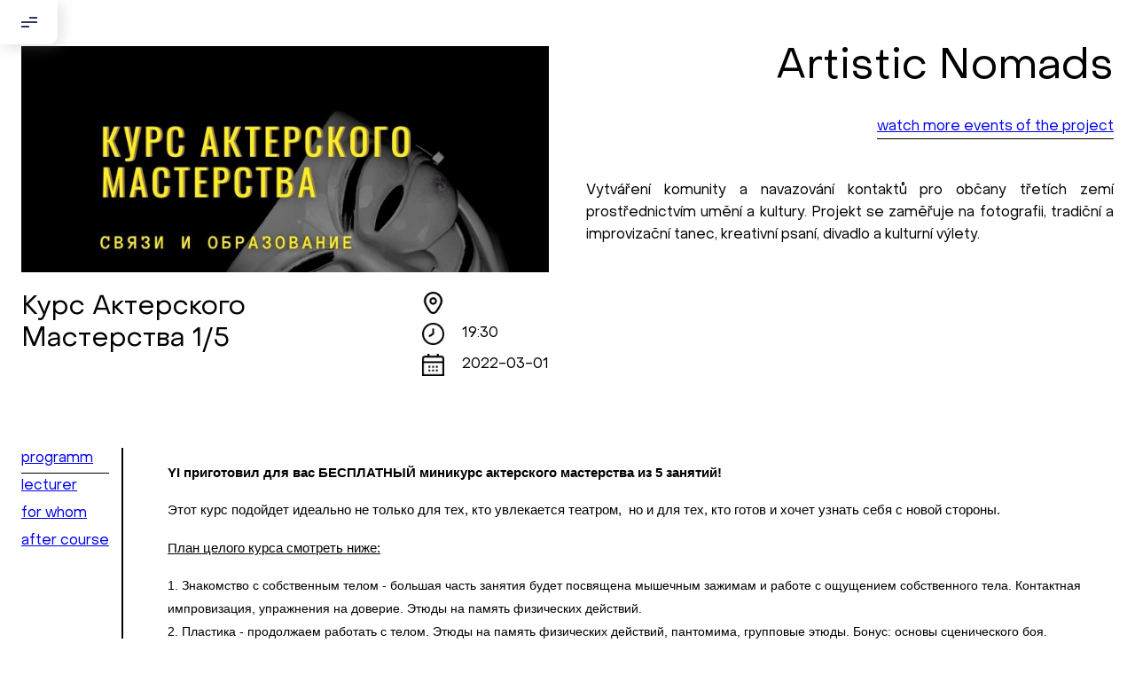

--- FILE ---
content_type: text/html; charset=UTF-8
request_url: https://youthincluded.com/events/kurz-akterskogo-masterstva-1-3
body_size: 6867
content:
<!DOCTYPE html>
<html lang="en">
<head>
    <meta charset="UTF-8" />
    <meta http-equiv="X-UA-Compatible" content="IE=edge" />
    <meta name="viewport" content="width=device-width, initial-scale=1.0" />
    <link
            rel="stylesheet"
            type="text/css"
            href="//cdn.jsdelivr.net/npm/slick-carousel@1.8.1/slick/slick.css"
    />
    <link rel="stylesheet" type="text/css" href="/assets/css/share.css" />
    <link rel="stylesheet" type="text/css" href="/assets/css/style.css?v=1769530780" />
    <script
            src="https://code.jquery.com/jquery-3.6.0.min.js"
            integrity="sha256-/xUj+3OJU5yExlq6GSYGSHk7tPXikynS7ogEvDej/m4="
            crossorigin="anonymous"
    ></script>
    <script
            type="text/javascript"
            src="//cdn.jsdelivr.net/npm/slick-carousel@1.8.1/slick/slick.min.js"
    ></script>

    <script src="https://kit.fontawesome.com/f7c462746a.js" crossorigin="anonymous"></script>

    <title>home - YouthIncluded</title>

            <meta name="og:description" content="description">
            <meta name="og:title" content="Title">
            <meta name="og:image" content="image">
            <meta name="og:type" content="type">
            <meta name="og:url" content="url">
    </head>
<body>
<script src="/assets/js/app.js?v=2"></script>
<script src="/assets/js/filters.js"></script>
<script src="/assets/js/gallery-filter.js"></script>
<script src="/assets/js/modal.js"></script>
<script src="/assets/js/news-filter.js"></script>
<script src="/assets/js/projects-filter.js"></script>
<script src="/assets/js/socials-share.js"></script><!-- Header -->
<header class="header event-header">
    <ul class="sidebar" id="sidebar">
        <li class="sidebar-item">
            <a href="/" class="sidebar-link">главная</a>
        </li>
        <li class="sidebar-item">
            <a href="/about_us" class="sidebar-link">о нас</a>
        </li>
        <li class="sidebar-item">
            <a href="/gallery" class="sidebar-link">галерея</a>
        </li>
        <li class="sidebar-item">
            <a href="/events" class="sidebar-link">ивенты</a>
        </li>
        <li class="sidebar-item">
            <a href="/projects" class="sidebar-link">проекты</a>
        </li>
        <li class="sidebar-item">
            <a href="/network" class="sidebar-link">команда</a>
        </li>
        <li class="sidebar-item">
            <a href="/news" class="sidebar-link">новости</a>
        </li>
        <li class="sidebar-item">
            <a href="#" class="sidebar-link contact-us-link" id="contact-us-link">контакт</a>
        </li>
        <li class="sidebar-item">
            <div class="sidebar-link">
                <a href="/lang/ru">RU</a>
                &nbsp;&nbsp;&nbsp;&nbsp;&nbsp;&nbsp;&nbsp;
                <a href="/lang/en">EN</a>
            </div>
        </li>
    </ul>
    <div class="burger" id="burger">
        <div class="burger__menu">
            <span></span><span></span><span></span>
        </div>
    </div>
    <div class="contact-us" id="contact-us">
        <form action="" class="contact-us__form">
            <div class="form__nav" style="display: block !important">
                <div class="form__nav-back">
                    <img src="/assets/images/back.png" alt="back-arrow"/>
                </div>
            </div>
            <div class="form__info" style="display: block !important">
                <style>
                    .form__info b {
                        font-weight: 900;
                    }
                </style>
                <b>Добрый день!</b> <br> <br>
 <b>Если вы хотите с нами связаться, пожалуйста, контактируйте нас: </b><br> <br>
<b>По адресу:</b>  nám IP Pavlova 3, Praha 2 <br>
(Sídlo Škrábkových 777/4, Praha 9) <br> <br>
<b>Kontaktní e-mail:</b> <a href='mailto:youthincluded@gmail.com'>youthincluded@gmail.com</a> <br> <br>
<b>Или в соцсети Telegram:</b> <a href='https://t.me/Interkulturnipracepraha14'>@Interkulturnipracepraha14</a> <br> <br>
                <iframe src="https://www.google.com/maps/embed?pb=!1m18!1m12!1m3!1d2560.558978582944!2d14.429985799999995!3d50.0758205!2m3!1f0!2f0!3f0!3m2!1i1024!2i768!4f13.1!3m3!1m2!1s0x470b948c157676ff%3A0x3fd5595fa7c10b60!2sn%C3%A1m.%20I.%20P.%20Pavlova%201785%2F3%2C%20120%2000%20Nov%C3%A9%20M%C4%9Bsto!5e0!3m2!1sru!2scz!4v1686913257535!5m2!1sru!2scz" width="100%" height="450" style="border:0;" allowfullscreen="" loading="lazy" referrerpolicy="no-referrer-when-downgrade"></iframe>
<!--                <h3 class="form__info-title">Get in Touch!</h3>-->
<!--                <p class="form__info-text">-->
<!--                    <span>Do you want to be a part of «Youth Included»?</span>-->
<!--                    <span>Or just have a question? Write us!</span>-->
<!--                </p>-->
<!--            </div>-->
<!--            <div class="form__field">-->
<!--                <label for="name">write your name:</label>-->
<!--                <input-->
<!--                        type="text"-->
<!--                        name="name"-->
<!--                        id="name"-->
<!--                        placeholder="Johnny Silverhand"-->
<!--                />-->
<!--            </div>-->
<!--            <div class="form__field mobile-field">-->
<!--                <label for="phone">your e-mail or phone number:</label>-->
<!--                <input-->
<!--                        type="text"-->
<!--                        name="phone"-->
<!--                        id="phone"-->
<!--                        placeholder="+420 000 000 000..."-->
<!--                />-->
<!--            </div>-->
<!--            <div class="form__field mobile-field">-->
<!--                <label for="subject">subject of the message:</label>-->
<!--                <input-->
<!--                        type="text"-->
<!--                        name="subject"-->
<!--                        id="subject"-->
<!--                        placeholder="I have a great idea!"-->
<!--                />-->
<!--            </div>-->
<!--            <div class="form__field desktop-field">-->
<!--                <label for="link">a link to connect with you:</label>-->
<!--                <input type="text" name="link" id="link" placeholder="http://"/>-->
<!--            </div>-->
<!--            <div class="form__field last-field">-->
<!--                <label for="message">message:</label>-->
<!--                <textarea-->
<!--                        name="message"-->
<!--                        id="message"-->
<!--                        placeholder="Johnny Silverhand asks about..."-->
<!--                ></textarea>-->
            </div>
<!--            <button class="form__btn" type="submit">Send</button>-->
        </form>
    </div>
    <div class="success popup" id="success">
        <div class="popup__inner">
            <p>Message successfuly sent</p>
            <p>We will contact you within 48 hours</p>
        </div>
    </div>
    <div class="error popup" id="error">
        <div class="popup__inner">
            <p>Something went wrong</p>
            <p>We are already fixing this problem. Try again later.</p>
        </div>
    </div>
</header><div id="gallery-open">
    <i class="fa fa-2x fa-close"></i>
    <img src="">
</div>

<script>
    $(document).ready(function () {
        let body = $('body');

        body.on("click", ".open-image", function () {
            openImage(this);
        });

        body.on("click", ".open-image-container img", function () {
            openImage(this);
        });

        function openImage(context) {
            let src = $(context).attr("src");

            $("#gallery-open").css("display", "flex");
            $("#gallery-open img").attr("src", src);
        }

        body.on("click", "#gallery-open i", function () {
            $("#gallery-open").css("display", "none");
        });
    })
</script>

<style>
    #gallery-open {
        background-color: rgba(0, 0, 0, 0.5);
        width: 100%;
        height: 100%;
        position: fixed;
        top: 0;
        left: 0;
        z-index: 99999;
        display: none;
        align-items: center;
        justify-content: center;
    }
    #gallery-open i {
        position: absolute;
        right: 20px;
        cursor: pointer;
        top: 20px;
        color: white;
    }
    #gallery-open img {
        max-width: 100%;
        max-height: 100%;
        -webkit-box-shadow: 0 0 5px 0 rgba(0, 0, 0, 0.75);
        -moz-box-shadow: 0 0 5px 0 rgba(0, 0, 0, 0.75);
        box-shadow: 0 0 5px 0 rgba(0, 0, 0, 0.75);
    }
</style>
<main id="event">

    <div class="event__main main-container">
        <div class="event__main-img">
            <img src="/files/getIMG/e6cdad49b3629ba75e55709a0496dd64" alt="event-img"/>
            <div class="event--info">
                <div class="events--title"> Курс Актерского Мастерства 1/5</div>
                <div class="events--date-and-location">
                    <div class="events-date-and-location-item location">
                        <img class="icon" src="/assets/images/location.svg">
                        <div class="value">
                                                    </div>
                    </div>
                    <div class="events-date-and-location-item time">
                        <img class="icon" src="/assets/images/clock.svg">
                        <div class="value">
                            19:30                        </div>

                    </div>
                    <div class="events-date-and-location-item date">
                        <img class="icon" src="/assets/images/calendar.svg">
                        <div class="value">
                            2022-03-01                        </div>
                    </div>
                </div>
            </div>
        </div>
        <div class="event__main-info">
            <div class="project-name">Artistic Nomads</div>
            <a href="/projects/artistic-nomads/events" class="project-watch-more">watch more events of the project</a>
            <div class="project-description"><p>Vytv&aacute;řen&iacute; komunity a navazov&aacute;n&iacute; kontaktů pro občany třet&iacute;ch zem&iacute; prostřednictv&iacute;m uměn&iacute; a kultury. Projekt se zaměřuje na fotografii, tradičn&iacute; a improvizačn&iacute; tanec, kreativn&iacute; psan&iacute;, divadlo a kulturn&iacute; v&yacute;lety.</p>
</div>
        </div>
    </div>

    <div class="event__tabs">
        <div class="main-container">
            <div class="tabs">
                <nav class="tabs__items">
                    <a href="#tab-1" class="tabs__item tabs__item-active">programm</a>
                    <a href="#tab-2" class="tabs__item">lecturer</a>
                    <a href="#tab-3" class="tabs__item">for whom</a>
                    <a href="#tab-4" class="tabs__item">after course</a>
                </nav>
                <div class="tabs__body">
                    <div id="tab-1" class="tabs__block tabs__block-active">
                        <p><strong><span style="font-size:11pt"><span style="font-family:Arial"><span style="color:#000000">YI приготовил для вас БЕСПЛАТНЫЙ миникурс актерского мастерства из 5 занятий!</span></span></span></strong></p>

<p><span style="font-size:11pt"><span style="font-family:Arial"><span style="color:#000000">Этот курс подойдет идеально не только для тех, кто увлекается театром,&nbsp; но и для тех, кто готов и хочет узнать себя с новой стороны.</span></span></span></p>

<p><u><span style="color:#000000; font-family:Arial"><span style="font-size:14.6667px">План целого курса смотреть ниже:</span></span></u></p>

<p style="margin-right:4px"><span style="font-size:14px"><span style="font-family:Roboto,sans-serif"><span style="color:#000000">1. Знакомство с собственным телом - большая часть занятия будет посвящена мышечным зажимам и работе с ощущением собственного тела. Контактная импровизация, упражнения на доверие. Этюды на память физических действий.</span></span><br />
<span style="font-family:Roboto,sans-serif"><span style="color:#000000">2. Пластика - продолжаем работать с телом. Этюды на память физических действий, пантомима, групповые этюды. Бонус: основы сценического боя.</span></span><br />
<span style="font-family:Roboto,sans-serif"><span style="color:#000000">3. Речь и голос - постановка дыхания, работа с диафрагмой и резонаторами, звукообразование, упражнения на дикцию и артикуляцию, спонтанная речь.</span></span><br />
<span style="font-family:Roboto,sans-serif"><span style="color:#000000">4. Речь и введение в импровизацию - спонтанная речь, упражнения на концентрацию, скорость реакции и имровизацию, импровизационные этюды.</span></span><br />
<span style="font-family:Roboto,sans-serif"><span style="color:#000000">5. Работа с эмоциями - предлагаемые обстоятельства, сценическая вера, оценка, темпо-ритм, &quot;манки&quot;, внутренний монолог - работа с текстом, этюды, основанные на проделанной работе.</span></span></span></p>

<p><span style="font-size:11pt"><span style="font-family:Arial"><span style="color:#000000"><strong>Каждое занятие</strong> будет состоять из разминки (разогрев, упражнения на раскрепощение, снятие зажимов, память и внимание, артикуляционная гимнастика) и основного блока, который на каждом занятии будет посвящен отдельной теме.</span></span></span></p>

<p><span style="font-size:11pt"><span style="font-family:Arial"><span style="color:#000000"><strong>Программа первого занятия - знакомство с собственным телом.</strong> Большая часть занятия будет посвящена мышечным зажимам и работе с ощущением собственного тела. Контактная импровизация, упражнения на доверие. Этюды на память физических действий.</span></span></span></p>

<p>&nbsp;</p>

<p><u><span style="font-size:16px"><span style="font-family:Arial"><span style="color:#000000">Что взять с собой:</span></span></span></u><span style="font-size:16px"><span style="font-family:Arial"><span style="color:#000000"> удобную спортивную одежду, сменную обувь</span></span></span></p>

<p><span style="font-size:11pt"><span style="font-family:Arial"><span style="color:#000000">Длительность 1 занятия: 1,5 часа.</span></span></span></p>

<p><span style="font-size:11pt"><span style="font-family:Arial"><span style="color:#000000">Адрес? Мы пошлем вам его после регистрации</span></span></span></p>

<p><span style="font-size:11pt"><span style="font-family:Arial"><span style="color:#000000">Цена участия? Бесплатно, но необходимо зарегистрироваться</span></span></span></p>

<p><a href="https://docs.google.com/forms/d/1wEYYIXgSOulzpx8W5P2Sx-s1r4VGlCwy1IUM_yBKUVo/" style="text-decoration:none"><span style="color:#000000"><span style="font-size:11pt"><span style="font-family:Arial"><u>https://docs.google.com/forms/d/1wEYYIXgSOulzpx8W5P2Sx-s1r4VGlCwy1IUM_yBKUVo/</u></span></span></span></a></p>
                    </div>
                    <div id="tab-2" class="tabs__block">
                        
                                            </div>
                    <div id="tab-3" class="tabs__block">
                        <p><span style="font-size:14px">Связи и образование.</span></p>
                    </div>
                    <div id="tab-4" class="tabs__block">
                        <p style="margin-right:4px"><span style="font-size:14px"><span style="font-family:Roboto,sans-serif"><span style="background-color:#ffffff">Почему это бесплатно?</span></span></span></p>

<p style="margin-right:4px"><span style="font-size:14px"><span style="font-family:Roboto,sans-serif"><span style="background-color:#ffffff">Потому что Youth Included это некоммерческая организация, которая проводит тематические мероприятия для мигрантов, чтобы они познакомились, расширили свой network и нашли себе друзей!</span></span></span></p>

<p style="margin-right:4px"><span style="font-size:14px"><span style="font-family:Roboto,sans-serif"><span style="background-color:#ffffff">Эта встреча проходит в рамках нашего проекта Networking for Integration (https://youthincluded.com/projects/artistic-nomads), который нам финансирует Soliarity Corps (</span></span><a href="https://vk.com/away.php?to=https%3A%2F%2Feuropa.eu%2Fyouth%2Fsolidarity_en&amp;post=-99103413_78&amp;cc_key=" style="text-decoration:none"><span style="font-family:Roboto,sans-serif"><span style="background-color:#ffffff">https://europa.eu/youth/solidarity_en</span></span></a><span style="font-family:Roboto,sans-serif">)</span></span></p>
                    </div>
                </div>
            </div>
        </div>
    </div>

    <div class="event__mobile-btn">
        <div class="btn">
            <a href="/projects/artistic-nomads">click here to read about the project</a>
        </div>
    </div>

</main><footer class="footer">
    <div class="container">
        <div class="footer__inner">
            <div class="footer__left">
                <ul class="footer__navbar">
                    <li class="footer__navbar-item">
                        <a href="/" class="footer__navbar-link">главная</a>
                    </li>
                    <li class="footer__navbar-item">
                        <a href="/about_us" class="footer__navbar-link">о нас</a>
                    </li>
                    <li class="footer__navbar-item">
                        <a href="/events" class="footer__navbar-link">ивенты</a>
                    </li>
                    <li class="footer__navbar-item">
                        <a href="/network" class="footer__navbar-link">команда</a>
                    </li>
                </ul>
                <ul class="footer__navbar">
                    <li class="footer__navbar-item">
                        <a href="/projects" class="footer__navbar-link">проекты</a>
                    </li>
                    <li class="footer__navbar-item">
                        <a href="#" class="footer__navbar-link contact-us-link">контакт</a>
                    </li>
                    <li class="footer__navbar-item">
                        <a href="/static/privacy-policy" class="footer__navbar-link">privicy policy</a>
                    </li>
                </ul>
            </div>
            <div class="footer__middle">
                <ul class="footer__icons" style="display: flex; justify-content: center">
                    <li class="footer__icon">
                        <a class="footer__icon-link" href="https://www.facebook.com/YouthIncluded">
                            <img
                                class="footer__icon-img"
                                src="/assets/images/face-footer.png"
                                alt=""
                            />
                        </a>
                    </li>
                    <li class="footer__icon">
                        <a class="footer__icon-link" href="https://instagram.com/youthincluded?utm_medium=copy_link">
                            <img
                                class="footer__icon-img"
                                src="/assets/images/inst-footer.png"
                                alt=""
                            />
                        </a>
                    </li>
                    <li class="footer__icon">
                        <a class="footer__icon-link" href="https://vk.com/youthincluded">
                            <img
                                class="footer__icon-img"
                                src="/assets/images/vk-footer.png"
                                alt=""
                            />
                        </a>
                    </li>
                </ul>
                <div class="footer__copy">
                    © 2026 Youth Included. <br>
                    <br>
                    Fyzická adresa nám IP Pavlova 3 Praha 2 <br>
                    Sídlo Škrábkových 777/4, Praha 9 <br>
                    Kontaktní e-mail <a href="mailto:youthincluded@gmail.com">youthincluded@gmail.com</a> <br>
                    Telegram <a href="https://t.me/Interkultirnipracepraha14">@Interkultirnipracepraha14</a> <br>
                </div>
            </div>
            <div class="footer__right">
                <a href="/" class="footer__logo">
                    <img src="/assets/images/logo.png" alt="footer__logo" />
                </a>
            </div>
        </div>
    </div>
</footer>
</body>
</html>

--- FILE ---
content_type: text/css
request_url: https://youthincluded.com/assets/css/style.css?v=1769530780
body_size: 12704
content:
@font-face {
  font-family: "ObjectSans-Slanted";
  src: url("/assets/fonts/ObjectSans-Slanted.eot");
  src: local("Object Sans Slanted"), local("ObjectSans-Slanted"), url("/assets/fonts/ObjectSans-Slanted.eot?#iefix") format("embedded-opentype"), url("/assets/fonts/ObjectSans-Slanted.woff2") format("woff2"), url("/assets/fonts/ObjectSans-Slanted.woff") format("woff"), url("/assets/fonts/ObjectSans-Slanted.ttf") format("truetype");
  font-weight: normal;
  font-style: normal;
}
@font-face {
  font-family: "ObjectSans-Regular";
  src: url("/assets/fonts/ObjectSans-Regular.eot");
  src: local("Object Sans Regular"), local("ObjectSans-Regular"), url("/assets/fonts/ObjectSans-Regular.eot?#iefix") format("embedded-opentype"), url("/assets/fonts/ObjectSans-Regular.woff2") format("woff2"), url("/assets/fonts/ObjectSans-Regular.woff") format("woff"), url("/assets/fonts/ObjectSans-Regular.ttf") format("truetype");
  font-weight: normal;
  font-style: normal;
}
@font-face {
  font-family: "ObjectSans-Heavy";
  src: url("/assets/fonts/ObjectSans-Heavy.eot");
  src: local("Object Sans Heavy"), local("ObjectSans-Heavy"), url("/assets/fonts/ObjectSans-Heavy.eot?#iefix") format("embedded-opentype"), url("/assets/fonts/ObjectSans-Heavy.woff2") format("woff2"), url("/assets/fonts/ObjectSans-Heavy.woff") format("woff"), url("/assets/fonts/ObjectSans-Heavy.ttf") format("truetype");
  font-weight: 800;
  font-style: normal;
}
@font-face {
  font-family: "ObjectSansHeavySlanted";
  src: url("/assets/fonts/ObjectSans-HeavySlanted.eot");
  src: local("Object Sans Heavy Slanted"), local("ObjectSans-HeavySlanted"), url("/assets/fonts/ObjectSans-HeavySlanted.eot?#iefix") format("embedded-opentype"), url("/assets/fonts/ObjectSans-HeavySlanted.woff2") format("woff2"), url("/assets/fonts/ObjectSans-HeavySlanted.woff") format("woff"), url("/assets/fonts/ObjectSans-HeavySlanted.ttf") format("truetype");
  font-weight: 800;
  font-style: normal;
}
html {
  position: relative;
  height: 100%;
  overflow-x: hidden;
}

body {
  font-family: "ObjectSans-Regular", sans-serif;
  font-size: 20px;
  overflow-x: hidden;
  scroll-behavior: smooth;
}

input[type=checkbox] {
  display: none;
}

section {
  position: relative;
  overflow: visible;
}

img {
  width: 100%;
  height: 100%;
  object-fit: cover;
}

.icon svg {
  height: 100%;
  width: 100%;
}

.container {
  position: relative;
  max-width: 1252px;
  width: 100%;
  margin: 0 auto;
  padding: 0 20px;
}
.container-special {
  max-width: 1440px;
  padding: 0 40px;
  width: 100%;
  margin: 0 auto;
}
.container-big {
  max-width: 1560px;
  width: 100%;
  margin: 0 auto;
}

.page-title {
  font-size: 80px;
  line-height: 82px;
  letter-spacing: 0.06em;
  text-align: right;
  text-transform: lowercase;
}
@media screen and (max-width: 991px) {
  .page-title {
    font-size: 57px;
    line-height: 57px;
  }
}
@media screen and (max-width: 576px) {
  .page-title {
    font-size: 36px;
    line-height: 37px;
  }
}
.page-title.about-title {
  padding: 19px 0 11px;
}
.page-title.events-title {
  padding: 38px 0 28px;
}
.page-title.projects-page-title {
  padding: 31px 0 27px;
}
.page-title.album-page-title {
  padding-top: 17px;
  padding-bottom: 21px;
}
.page-title.news-page-title {
  padding: 27px 0 5px;
}
.page-title.article-title {
  padding: 21px 25px 28px;
  display: none;
}

.long-string {
  font-family: "ObjectSans-Heavy";
  font-size: 40px;
  line-height: 160%;
  white-space: nowrap;
}
.long-string span:not(:first-child) {
  display: inline-block;
}
@media screen and (max-width: 576px) {
  .long-string {
    font-family: "ObjectSans-Regular";
    font-size: 36px;
    line-height: 37px;
    text-align: center;
  }
  .long-string span:not(:first-child) {
    display: none;
  }
}

.title {
  font-size: 128px;
  line-height: 131px;
  padding: 10px 30px;
  background-color: #000;
  color: #fff;
  text-transform: lowercase;
}
@media screen and (max-width: 991px) {
  .title {
    font-size: 108px;
    margin-left: 0;
  }
}
@media screen and (max-width: 576px) {
  .title {
    padding: 10px 22px;
    font-size: 40px;
    line-height: 41px;
  }
}

/***
    The new CSS reset - version 1.7.3 (last updated 7.8.2022)
    GitHub page: https://github.com/elad2412/the-new-css-reset
***/
/*
    Remove all the styles of the "User-Agent-Stylesheet", except for the 'display' property
    - The "symbol *" part is to solve Firefox SVG sprite bug
 */
*:where(:not(html, iframe, canvas, img, svg, video, audio):not(svg *, symbol *)) {
  all: unset;
  display: revert;
}

/* Preferred box-sizing value */
*,
*::before,
*::after {
  box-sizing: border-box;
}

/* Reapply the pointer cursor for anchor tags */
a, button {
  cursor: revert;
}

/* Remove list styles (bullets/numbers) */
ol, ul, menu {
  list-style: none;
}

/* For images to not be able to exceed their container */
img {
  max-width: 100%;
}

/* removes spacing between cells in tables */
table {
  border-collapse: collapse;
}

/* Safari - solving issue when using user-select:none on the <body> text input doesn't working */
input, textarea {
  -webkit-user-select: auto;
}

/* revert the 'white-space' property for textarea elements on Safari */
textarea {
  white-space: revert;
}

/* minimum style to allow to style meter element */
meter {
  -webkit-appearance: revert;
  appearance: revert;
}

/* reset default text opacity of input placeholder */
::placeholder {
  color: unset;
}

/* fix the feature of 'hidden' attribute.
   display:revert; revert to element instead of attribute */
:where([hidden]) {
  display: none;
}

/* revert for bug in Chromium browsers
   - fix for the content editable attribute will work properly.
   - webkit-user-select: auto; added for Safari in case of using user-select:none on wrapper element*/
:where([contenteditable]:not([contenteditable="false"])) {
  -moz-user-modify: read-write;
  -webkit-user-modify: read-write;
  overflow-wrap: break-word;
  -webkit-line-break: after-white-space;
  -webkit-user-select: auto;
}

/* apply back the draggable feature - exist only in Chromium and Safari */
:where([draggable="true"]) {
  -webkit-user-drag: element;
}

.footer {
  background-color: #000;
  color: #fff;
  font-size: 14px;
  line-height: 17px;
  text-transform: capitalize;
  padding: 40px 34px;
  margin-top: 100px;
}
.footer #contact-us-link {
  cursor: pointer;
}
.footer__inner {
  display: flex;
  justify-content: space-between;
  align-items: center;
}
.footer__left {
  display: flex;
}
.footer__navbar:nth-child(2) {
  margin-left: 60px;
}
.footer__navbar-item {
  margin-bottom: 20px;
}
.footer__middle {
  margin-left: -150px;
  text-align: center;
}
.footer__icons {
  display: flex;
  margin-bottom: 23px;
}
.footer__icon {
  margin: 0 15px;
}
.footer__icon-img {
  width: 24px;
  height: 27px;
  background-color: transparent;
}
.footer__logo img {
  width: 175px;
  height: 50px;
  object-fit: cover;
  background-color: transparent;
}
@media screen and (max-width: 991px) {
  .footer__inner {
    flex-direction: column;
  }
  .footer__right {
    margin: 40px 0;
  }
  .footer__navbar:nth-child(2) {
    margin-left: 120px;
  }
  .footer__middle {
    margin-left: 0;
    order: 1;
  }
}

.main-header {
  padding: 20px 0;
  display: flex;
  align-items: center;
  justify-content: center;
}
.main-header__inner {
  display: flex;
  justify-content: space-between;
  align-items: center;
}
.main-header__icons {
  display: flex;
  align-items: center;
}
.main-header__icon {
  margin-right: 20px;
}
.main-header__icon-link img {
  background-color: transparent;
  width: 27px;
  height: 35px;
  object-fit: contain;
}
.main-header__icon img {
  width: 36px;
  height: 36px;
}
@media screen and (max-width: 991px) {
  .main-header {
    padding: 10px 0;
  }
  .main-header__icons {
    margin-left: 50px;
  }
}
@media screen and (max-width: 576px) {
  .main-header__inner {
    display: none;
  }
}

.sidebar {
  position: fixed;
  top: 0;
  bottom: 0;
  left: 0;
  width: 35%;
  height: 100%;
  margin: 0;
  z-index: 999;
  padding: 50px 40px;
  display: flex;
  flex-direction: column;
  align-items: center;
  justify-content: space-around;
  transition: all linear 0.3s;
  transform: translateX(-100%);
  background-color: #fff;
  font-size: 30px;
}
.sidebar.active {
  transform: translateX(0%);
  box-shadow: 0px 6px 15px rgba(0, 0, 0, 0.25);
}
.sidebar #contact-us-link {
  cursor: pointer;
}
@media screen and (max-width: 991px) {
  .sidebar {
    font-size: 20px;
  }
}
@media screen and (max-width: 576px) {
  .sidebar {
    width: 100%;
  }
}

.btn {
  display: flex;
  justify-content: center;
  padding: 0 20px;
}
.btn a {
  font-size: 40px;
  line-height: 41px;
  max-width: 712px;
  width: 100%;
  height: 88px;
  padding: 10px;
  background-color: #000;
  color: #fff;
  text-transform: lowercase;
  display: flex;
  justify-content: center;
  align-items: center;
}
@media screen and (max-width: 576px) {
  .btn a {
    font-size: 16px;
    line-height: 16px;
    max-width: 278px;
    height: 51px;
  }
}

.burger {
  width: 65px;
  height: 50px;
  background-color: #fff;
  box-shadow: 4px 4px 15px rgba(140, 140, 140, 0.25);
  border-radius: 0px 0px 10px 0px;
  position: fixed;
  left: 0;
  top: 0;
  z-index: 1000;
  display: flex;
  justify-content: center;
  align-items: center;
  cursor: pointer;
}
.burger__menu {
  width: 18px;
  height: 12px;
  position: relative;
}
.burger__menu span {
  height: 2px;
  background-color: #2e3a59;
  transition: all linear 0.3s;
}
.burger__menu span:first-child {
  width: 50%;
  position: absolute;
  right: 0;
  top: 0;
}
.burger__menu span:nth-child(2) {
  width: 100%;
  position: absolute;
  right: 0;
  top: 50%;
  transform: translateY(-50%);
}
.burger__menu span:nth-child(3) {
  width: 50%;
  position: absolute;
  left: 0;
  bottom: 0;
}
.burger.active .burger__menu span:first-child {
  transform: rotate(-45deg);
  right: 1px;
  top: 2px;
}
.burger.active .burger__menu span:nth-child(2) {
  transform: rotate(45deg);
}
.burger.active .burger__menu span:nth-child(3) {
  transform: rotate(-45deg);
  left: 1px;
  bottom: 1px;
}

.slider {
  width: 100%;
}
.slider-item {
  height: 100%;
}

.slick-arrow {
  position: absolute;
  top: 50%;
  transform: translateY(-50%);
  font-size: 0;
  width: 50px;
  height: 50px;
  cursor: pointer;
}

.slick-disabled {
  display: none !important;
}

.slick-prev {
  z-index: 998;
  background: url("/assets/images/arrow.png") 0 0/100% no-repeat;
  transform: translateY(-50%) rotate(180deg);
}

.slick-next {
  background: url("/assets/images/arrow.png") 0 0/100% no-repeat;
}

@media screen and (max-width: 576px) {
  .slick-arrow {
    display: none !important;
  }
}
.filter-btn {
  display: flex;
  width: 65px;
  height: 50px;
  background-color: #fff;
  box-shadow: 4px 4px 15px rgba(140, 140, 140, 0.25);
  border-radius: 0px 0px 10px 0px;
  position: fixed;
  left: 73px;
  top: 0;
  z-index: 1000;
  justify-content: center;
  align-items: center;
  cursor: pointer;
}
.filter-btn__img {
  width: 35px;
  height: 29px;
  position: relative;
}

.spec__filter {
  position: fixed;
  top: 0;
  left: 0;
  bottom: 0;
  max-width: 375px;
  width: 100%;
  height: 100%;
  margin: 0;
  z-index: 1001;
  background-color: #fff;
  overflow-y: auto;
  padding: 18px 31px;
  transform: translateX(-100%);
  transition: all linear 0.3s;
}
.spec__filter-close {
  position: absolute;
  right: 16px;
  top: 15px;
  width: 20px;
  height: 20px;
  cursor: pointer;
}
.spec__filter-close span {
  width: 20px;
  height: 2px;
  position: absolute;
  top: 8px;
  background-color: #000;
}
.spec__filter-close span:first-child {
  transform: rotate(45deg);
}
.spec__filter-close span:nth-child(2) {
  transform: rotate(-45deg);
}
.spec__filter-item {
  margin-bottom: 17px;
}
.spec__filter label {
  font-size: 24px;
  line-height: 25px;
  letter-spacing: 0.07em;
}
.spec__filter .all {
  font-size: 24px;
  line-height: 25px;
  letter-spacing: 0.07em;
}
.spec__filter.active {
  transform: translateY(0);
}
.spec__filter-item.active {
  font-family: "ObjectSans-Heavy";
}
@media screen and (max-width: 576px) {
  .spec__filter {
    max-width: 100%;
  }
}

.contact-us {
  position: fixed;
  top: 0;
  right: 0;
  bottom: 0;
  left: 0;
  background-color: rgba(0, 0, 0, 0.5);
  display: flex;
  justify-content: center;
  align-items: center;
  z-index: 1005;
  opacity: 0;
  pointer-events: none;
  overflow: hidden;
  transition: all linear 0.3s;
  padding: 20px;
}
.contact-us__form {
  background-color: #fff;
  max-width: 781px;
  width: 100%;
  height: 793px;
  overflow-y: auto;
  padding: 34px 70px 34px 29px;
  margin: auto;
}
.contact-us__form .mobile-field {
  display: none;
}
.contact-us__form .last-field {
  margin-bottom: 40px !important;
}
.contact-us .form__nav {
  display: none;
  justify-content: flex-start;
  margin-bottom: 25px;
}
.contact-us .form__nav .form__nav-back {
  width: 16px;
  height: 12px;
}
.contact-us .form__info {
  display: none;
  margin-bottom: 50px;
}
.contact-us .form__info-title {
  font-size: 24px;
  line-height: 25px;
  margin-bottom: 9px;
}
.contact-us .form__info-text {
  font-size: 14px;
  line-height: 160%;
}
.contact-us .form__field {
  margin-bottom: 90px;
}
.contact-us .form__field label {
  font-size: 24px;
  line-height: 160%;
}
.contact-us .form__field input, .contact-us .form__field textarea {
  width: 100%;
  padding: 15px 9px 8px;
  font-size: 24px;
  line-height: 160%;
  background-color: #eeeeee;
  margin-top: 9px;
}
.contact-us .form__field input::placeholder, .contact-us .form__field textarea::placeholder {
  color: #bbbbbb;
}
.contact-us .form__field textarea {
  width: 100%;
  height: 187px;
}
.contact-us .form__btn {
  width: 100%;
  background-color: #060606;
  color: #fff;
  text-transform: capitalize;
  text-align: center;
  padding: 13px;
}
.contact-us.active {
  opacity: 1;
  pointer-events: all;
  overflow: visible;
  overflow-y: auto;
}
@media screen and (max-width: 576px) {
  .contact-us {
    padding: 0;
  }
  .contact-us__form {
    padding: 31px 27px 33px;
    height: 100%;
  }
  .contact-us__form .mobile-field {
    display: block;
  }
  .contact-us__form .desktop-field {
    display: none;
  }
  .contact-us__form .last-field {
    margin-bottom: 22px !important;
  }
  .contact-us .form__nav {
    display: flex;
  }
  .contact-us .form__info {
    display: block;
  }
  .contact-us .form__field {
    margin-bottom: 20px;
  }
  .contact-us .form__field label {
    font-size: 16px;
    line-height: 16px;
  }
  .contact-us .form__field input, .contact-us .form__field textarea {
    margin-top: 3px;
    padding: 16px 8px;
    font-size: 16px;
    line-height: 16px;
    background-color: #f5f5f5;
    box-shadow: 0px 4px 4px rgba(0, 0, 0, 0.25);
  }
  .contact-us .form__field input::placeholder, .contact-us .form__field textarea::placeholder {
    color: #727272;
  }
  .contact-us .form__field textarea {
    height: 236px;
  }
  .contact-us .form__btn {
    font-size: 16px;
    line-height: 16px;
  }
}

.popup {
  position: fixed;
  top: 0;
  bottom: 0;
  left: 0;
  right: 0;
  background-color: rgba(0, 0, 0, 0.5);
  display: flex;
  justify-content: center;
  align-items: center;
  z-index: 1006;
  opacity: 0;
  pointer-events: none;
  overflow: hidden;
  transition: all linear 0.3s;
  padding: 20px;
}
.popup__inner {
  max-width: 518px;
  width: 100%;
  height: 76px;
  box-shadow: 0px 4px 4px rgba(0, 0, 0, 0.25), 0px 4px 4px rgba(0, 0, 0, 0.25);
  background-color: #fff;
  color: #000;
  text-align: center;
  padding: 16px;
}
.popup__inner p {
  font-size: 12px;
  line-height: 160%;
}
.popup.active {
  opacity: 1;
  pointer-events: all;
  overflow: visible;
}

.pc-version #index {
  display: flex;
  align-items: center;
  justify-content: center;
  flex-direction: column;
}
.pc-version #index .burger {
  display: none;
}
@media (max-width: 991px) {
  .pc-version #index .burger {
    display: flex;
  }
}
.pc-version #index .big-windows-container {
  display: flex;
  justify-content: space-between;
}
@media (max-width: 750px) {
  .pc-version #index .big-windows-container {
    flex-direction: column;
  }
}
.pc-version #index .big-windows-container .menu-with-hero--events {
  width: calc(100% - 450px);
  display: flex;
  flex-direction: column;
}
@media (max-width: 900px) {
  .pc-version #index .big-windows-container .menu-with-hero--events {
    width: 50%;
  }
}
@media (max-width: 750px) {
  .pc-version #index .big-windows-container .menu-with-hero--events {
    width: 100%;
  }
}
.pc-version #index .big-windows-container .menu-with-hero--events .menu-with-hero {
  width: 100%;
  display: flex;
}
.pc-version #index .big-windows-container .menu-with-hero--events .menu-with-hero .preview__sidebar {
  margin: 0;
}
.pc-version #index .big-windows-container .menu-with-hero--events .menu-with-hero .hero {
  width: 100%;
  padding-left: 40px;
}
@media (max-width: 990px) {
  .pc-version #index .big-windows-container .menu-with-hero--events .menu-with-hero .hero {
    padding-left: 0;
  }
}
.pc-version #index .big-windows-container .menu-with-hero--events .menu-with-hero .hero .hero-image {
  width: 100%;
  background-position: center;
  background-size: cover;
  padding-bottom: 56%;
}
.pc-version #index .big-windows-container .menu-with-hero--events .menu-with-hero .hero .hero-title {
  margin-top: 21px;
  font-weight: 400;
  font-size: 52px;
  line-height: 53px;
}
.pc-version #index .big-windows-container .menu-with-hero--events .menu-with-hero .hero .hero-slider {
  font-weight: 400;
  font-size: 24px;
  line-height: 25px;
}
.pc-version #index .big-windows-container .menu-with-hero--events .events {
  border-right: 3px solid black;
  margin-top: 46px;
  padding-right: 106px;
}
@media (max-width: 990px) {
  .pc-version #index .big-windows-container .menu-with-hero--events .events {
    padding-right: 16px;
  }
}
@media (max-width: 750px) {
  .pc-version #index .big-windows-container .menu-with-hero--events .events {
    border: unset;
  }
}
.pc-version #index .big-windows-container .menu-with-hero--events .events .events--top {
  display: flex;
  align-items: center;
  justify-content: space-between;
}
@media (max-width: 990px) {
  .pc-version #index .big-windows-container .menu-with-hero--events .events .events--top {
    flex-direction: column;
  }
}
.pc-version #index .big-windows-container .menu-with-hero--events .events .events--top .events--title {
  font-style: normal;
  font-weight: 400;
  font-size: 40px;
  line-height: 41px;
}
.pc-version #index .big-windows-container .menu-with-hero--events .events .events--top .events--button {
  background-color: black;
  display: block;
  padding: 7px 18px;
  color: white;
  width: 100%;
  text-align: center;
  font-style: normal;
  font-weight: 400;
  font-size: 16px;
  line-height: 16px;
  height: max-content;
  max-width: 472px;
}
@media (max-width: 990px) {
  .pc-version #index .big-windows-container .menu-with-hero--events .events .events--top .events--button {
    flex-direction: column;
    margin-top: 16px;
  }
}
.pc-version #index .big-windows-container .menu-with-hero--events .events .events--text {
  margin-top: 42px;
  font-style: normal;
  font-weight: 400;
  font-size: 16px;
  line-height: 16px;
  text-align: justify;
}
.pc-version #index .big-windows-container .menu-with-hero--events .events .events--cards {
  margin-top: 30px;
  display: grid;
  grid-template-columns: repeat(4, 1fr);
  gap: 34px;
  justify-items: center;
}
@media (max-width: 1260px) {
  .pc-version #index .big-windows-container .menu-with-hero--events .events .events--cards {
    grid-template-columns: repeat(3, 1fr);
  }
}
@media (max-width: 990px) {
  .pc-version #index .big-windows-container .menu-with-hero--events .events .events--cards {
    grid-template-columns: repeat(2, 1fr);
  }
}
.pc-version #index .big-windows-container .menu-with-hero--events .events .events--cards .events__item-info {
  background-color: #000;
  font-size: 14px;
  line-height: 14px;
  color: #fff;
  padding: 8px;
}
.pc-version #index .big-windows-container .menu-with-hero--events .events .events--cards .events--card {
  max-width: 204px;
  width: 100%;
  height: 170px;
  display: block;
}
@media (max-width: 1260px) {
  .pc-version #index .big-windows-container .menu-with-hero--events .events .events--cards .events--card:nth-last-child(-n+2) {
    display: none;
  }
}
@media (max-width: 750px) {
  .pc-version #index .big-windows-container .menu-with-hero--events .events .events--cards .events--card {
    height: 192px;
  }
}
.pc-version #index .big-windows-container .menu-with-hero--events .events .events--cards .events--card-img {
  width: 100%;
  background-position: center;
  background-size: cover;
  height: 100px;
  position: relative;
}
.pc-version #index .big-windows-container .menu-with-hero--events .events .events--cards .events--card-info {
  background-color: #000;
  font-size: 14px;
  line-height: 14px;
  color: #fff;
  padding: 8px;
}
.pc-version #index .big-windows-container .about-us--our-team {
  width: 450px;
}
@media (max-width: 900px) {
  .pc-version #index .big-windows-container .about-us--our-team {
    width: 50%;
  }
}
@media (max-width: 750px) {
  .pc-version #index .big-windows-container .about-us--our-team {
    width: 100%;
    margin-top: 50px;
  }
}
.pc-version #index .big-windows-container .about-us--our-team .about-us {
  padding-left: 50px;
}
@media (max-width: 990px) {
  .pc-version #index .big-windows-container .about-us--our-team .about-us {
    padding-left: 16px;
  }
}
@media (max-width: 750px) {
  .pc-version #index .big-windows-container .about-us--our-team .about-us {
    padding-left: 0;
  }
}
.pc-version #index .big-windows-container .about-us--our-team .about-us .about-us--top {
  display: flex;
  align-items: flex-start;
  justify-content: space-between;
  height: 115px;
}
@media (max-width: 900px) {
  .pc-version #index .big-windows-container .about-us--our-team .about-us .about-us--top {
    flex-direction: column;
  }
}
.pc-version #index .big-windows-container .about-us--our-team .about-us .about-us--top .about__title {
  height: 115px;
}
.pc-version #index .big-windows-container .about-us--our-team .about-us .about-us--top .about__title span {
  font-size: 48px;
  line-height: 48px;
}
@media (max-width: 900px) {
  .pc-version #index .big-windows-container .about-us--our-team .about-us .about-us--top .about__title span:nth-last-child(-n+2) {
    display: none;
  }
}
.pc-version #index .big-windows-container .about-us--our-team .about-us .about-us--top .about-us--button-wrapper {
  display: flex;
  align-items: center;
  justify-content: center;
  width: 100%;
  height: 100%;
  padding: 0 8px;
}
.pc-version #index .big-windows-container .about-us--our-team .about-us .about-us--top .about-us--button-wrapper .about-us--button {
  display: block;
  background-color: black;
  padding: 7px;
  color: white !important;
  font-weight: 400;
  font-size: 16px;
  width: 100%;
  text-align: center;
}
.pc-version #index .big-windows-container .about-us--our-team .about-us .about-us--content {
  font-weight: 400;
  font-size: 16px;
  line-height: 16px;
  text-align: justify;
}
.pc-version #index .big-windows-container .about-us--our-team .our-team {
  padding-left: 50px;
  margin-top: 160px;
}
@media (max-width: 990px) {
  .pc-version #index .big-windows-container .about-us--our-team .our-team {
    padding-left: 16px;
  }
}
@media (max-width: 750px) {
  .pc-version #index .big-windows-container .about-us--our-team .our-team {
    margin-top: 50px;
    padding-left: 0;
  }
}
.pc-version #index .big-windows-container .about-us--our-team .our-team .our-team--title {
  font-style: normal;
  font-weight: 400;
  font-size: 40px;
  line-height: 41px;
}
.pc-version #index .big-windows-container .about-us--our-team .our-team .our-team--content {
  margin-top: 42px;
  font-style: normal;
  font-weight: 400;
  font-size: 16px;
  line-height: 16px;
  text-align: justify;
}
.pc-version #index .big-windows-container .about-us--our-team .our-team .our-team--admins {
  margin-top: 50px;
  display: flex;
}
.pc-version #index .big-windows-container .about-us--our-team .our-team .our-team--admins .our-team--admin {
  padding-right: 19px;
  width: 100%;
}
.pc-version #index .big-windows-container .about-us--our-team .our-team .our-team--admins .our-team--admin:last-child {
  padding-right: 0;
  padding-left: 19px;
}
@media (max-width: 750px) {
  .pc-version #index .big-windows-container .about-us--our-team .our-team .our-team--admins .our-team--admin {
    padding: 0 16px;
  }
}
.pc-version #index .big-windows-container .about-us--our-team .our-team .our-team--admins .our-team--admin .our-team--admin-img {
  width: 100%;
  padding-bottom: 100%;
  background-position: center;
  background-size: cover;
}
.pc-version #index .big-windows-container .about-us--our-team .our-team .our-team--admins .our-team--admin .our-team--admin-info {
  margin-top: 15px;
  font-style: normal;
  font-weight: 400;
  font-size: 16px;
  line-height: 16px;
}
.pc-version #index .big-windows-container .about-us--our-team .our-team .our-team--link {
  display: block;
  width: 100%;
  text-align: center;
  margin-top: 48px;
  font-style: normal;
  font-weight: 400;
  font-size: 16px;
  line-height: 16px;
  text-decoration: underline;
}
.pc-version #index .news-and-projects {
  display: flex;
  align-items: flex-start;
  justify-content: center;
  margin-top: 50px;
  position: relative;
}
@media (max-width: 750px) {
  .pc-version #index .news-and-projects {
    flex-direction: column;
  }
}
.pc-version #index .news-and-projects .news-and-projects--line {
  height: 3px;
  width: 520px;
  background-color: black;
  content: " ";
  display: block;
  position: absolute;
  top: 0;
  left: 446px;
}
@media (max-width: 1050px) {
  .pc-version #index .news-and-projects .news-and-projects--line {
    left: 300px;
  }
}
@media (max-width: 750px) {
  .pc-version #index .news-and-projects .news-and-projects--line {
    display: none;
  }
}
.pc-version #index .news-and-projects .news {
  width: 50%;
  border-right: 3px solid black;
  padding-right: 100px;
}
@media (max-width: 1300px) {
  .pc-version #index .news-and-projects .news {
    padding-right: 50px;
  }
}
@media (max-width: 970px) {
  .pc-version #index .news-and-projects .news {
    padding-right: 16px;
  }
}
@media (max-width: 750px) {
  .pc-version #index .news-and-projects .news {
    width: 100%;
    border: unset;
  }
}
.pc-version #index .news-and-projects .news .news--title {
  font-style: normal;
  font-weight: 400;
  font-size: 40px;
  line-height: 41px;
}
.pc-version #index .news-and-projects .news .news--articles .news--article {
  display: flex;
  margin-top: 30px;
}
@media (max-width: 991px) {
  .pc-version #index .news-and-projects .news .news--articles .news--article {
    flex-direction: column;
  }
}
.pc-version #index .news-and-projects .news .news--articles .news--article .news--article--image {
  display: block;
  background-position: center;
  background-size: cover;
  width: 150px;
  min-width: 150px;
  height: 157px;
}
@media (max-width: 991px) {
  .pc-version #index .news-and-projects .news .news--articles .news--article .news--article--image {
    width: 100%;
    height: 170px;
  }
}
.pc-version #index .news-and-projects .news .news--articles .news--article .news--article--content {
  margin-left: 30px;
  width: 100%;
}
@media (max-width: 991px) {
  .pc-version #index .news-and-projects .news .news--articles .news--article .news--article--content {
    margin: 16px 0;
  }
}
.pc-version #index .news-and-projects .news .news--articles .news--article .news--article--content .news--article--content--top {
  display: flex;
  align-items: center;
  justify-content: space-between;
}
.pc-version #index .news-and-projects .news .news--articles .news--article .news--article--content .news--article--content--top .news--article--content--top--title {
  font-style: normal;
  font-weight: 400;
  font-size: 24px;
  line-height: 25px;
}
.pc-version #index .news-and-projects .news .news--articles .news--article .news--article--content .news--article--content--top .news--article--content--top--date {
  font-style: normal;
  font-weight: 400;
  font-size: 16px;
  line-height: 16px;
}
.pc-version #index .news-and-projects .news .news--articles .news--article .news--article--content .news--article--content--description {
  margin-top: 30px;
  font-style: normal;
  font-weight: 400;
  font-size: 16px;
  line-height: 16px;
  text-align: justify;
}
.pc-version #index .news-and-projects .news .news--link {
  background-color: black;
  padding: 7px 105px;
  color: white;
  display: block;
  width: min-content;
  margin: 40px auto 0;
  font-style: normal;
  font-weight: 400;
  font-size: 16px;
  line-height: 16px;
}
.pc-version #index .news-and-projects .projects {
  width: 50%;
  padding-left: 122px;
  position: relative;
  padding-top: 50px;
}
@media (max-width: 1300px) {
  .pc-version #index .news-and-projects .projects {
    padding-left: 70px;
  }
}
@media (max-width: 970px) {
  .pc-version #index .news-and-projects .projects {
    padding-left: 16px;
  }
}
@media (max-width: 750px) {
  .pc-version #index .news-and-projects .projects {
    width: 100%;
    padding: 0;
    margin-top: 50px;
  }
}
.pc-version #index .news-and-projects .projects .projects--title {
  font-style: normal;
  font-weight: 400;
  font-size: 40px;
  line-height: 41px;
  position: absolute;
  transform: rotate(270deg);
  right: 280px;
  top: 0;
  bottom: 0;
}
@media (max-width: 1300px) {
  .pc-version #index .news-and-projects .projects .projects--title {
    right: 254px;
  }
}
@media (max-width: 1261px) {
  .pc-version #index .news-and-projects .projects .projects--title {
    right: 230px;
  }
}
@media (max-width: 1204px) {
  .pc-version #index .news-and-projects .projects .projects--title {
    right: 210px;
  }
}
@media (max-width: 1167px) {
  .pc-version #index .news-and-projects .projects .projects--title {
    right: 190px;
  }
}
@media (max-width: 1112px) {
  .pc-version #index .news-and-projects .projects .projects--title {
    right: 170px;
  }
}
@media (max-width: 1063px) {
  .pc-version #index .news-and-projects .projects .projects--title {
    right: 150px;
  }
}
@media (max-width: 1048px) {
  .pc-version #index .news-and-projects .projects .projects--title {
    right: 130px;
  }
}
@media (max-width: 970px) {
  .pc-version #index .news-and-projects .projects .projects--title {
    position: unset;
    transform: rotate(0deg);
    top: unset;
    left: unset;
    margin-bottom: 16px;
  }
}
.pc-version #index .news-and-projects .projects .projects--description {
  font-style: normal;
  font-weight: 400;
  font-size: 16px;
  line-height: 16px;
  text-align: justify;
}
.pc-version #index .news-and-projects .projects .projects--link {
  background-color: black;
  padding: 7px 105px;
  color: white;
  display: block;
  width: min-content;
  font-style: normal;
  font-weight: 400;
  font-size: 16px;
  line-height: 16px;
  margin-top: 93px;
}
@media (max-width: 970px) {
  .pc-version #index .news-and-projects .projects .projects--link {
    margin-top: 23px;
  }
}
.pc-version #index .news-and-projects .projects .projects--image {
  margin-top: 13px;
}
.pc-version #index .preview {
  height: calc(100vh - 71px);
}
.pc-version #index .preview__info {
  height: calc(100vh - 304px);
  display: flex;
  justify-content: space-between;
}
.pc-version #index .preview__title {
  font-size: 100px;
  line-height: 143px;
  padding: 49px 0;
  text-align: right;
  padding-right: 10px;
}
.pc-version #index .preview__sidebar {
  padding: 50px 40px;
  max-width: 187px;
  width: 30%;
  min-height: 241px;
  max-height: 443px;
  box-shadow: 0px 4px 4px rgba(0, 0, 0, 0.25), 0px 4px 4px rgba(0, 0, 0, 0.25);
  margin-right: 57px;
  margin-left: 36px;
  background-color: #fff;
}
.pc-version #index .preview__sidebar-item {
  margin-bottom: 3vh;
}
.pc-version #index .preview__image {
  width: 100%;
  max-height: 100%;
}
.pc-version #index .preview .burger {
  display: none;
}
@media screen and (max-width: 1300px) {
  .pc-version #index .preview__title {
    font-size: 100px;
  }
}
@media screen and (max-width: 1115px) {
  .pc-version #index .preview__title {
    font-size: 90px;
  }
}
@media screen and (max-width: 991px) {
  .pc-version #index .preview {
    height: auto;
  }
  .pc-version #index .preview__title {
    font-size: 60px;
  }
  .pc-version #index .preview__sidebar {
    position: fixed;
    top: 0;
    bottom: 0;
    left: 0;
    max-width: 100%;
    max-height: 100%;
    margin: 0;
    z-index: 999;
    display: flex;
    flex-direction: column;
    align-items: center;
    justify-content: space-around;
    transition: all linear 0.3s;
    transform: translateX(-100%);
  }
  .pc-version #index .preview__sidebar-item {
    margin-bottom: 0;
  }
  .pc-version #index .preview__sidebar.active {
    transform: translateX(0%);
  }
  .pc-version #index .preview .burger {
    display: flex;
  }
}
@media screen and (max-width: 576px) {
  .pc-version #index .preview__sidebar {
    width: 100%;
  }
  .pc-version #index .preview__title {
    font-size: 36px;
    line-height: 37px;
    padding: 24px 7px;
    background-color: #000;
    color: #fff;
    text-align: center;
  }
}
.pc-version #index .about {
  border-bottom: 11px solid #000;
}
.pc-version #index .about__inner {
  display: flex;
  justify-content: space-between;
  padding-bottom: 48px;
  position: relative;
}
.pc-version #index .about__img {
  max-width: 65vw;
  width: 100%;
  height: 538px;
  margin-right: 24px;
}
.pc-version #index .about__info {
  max-width: 551px;
  width: 100%;
  padding-right: 30px;
  display: flex;
  flex-direction: column;
  justify-content: space-between;
}
.pc-version #index .about .mobile-img {
  display: none;
}
.pc-version #index .about__title {
  position: relative;
}
.pc-version #index .about__title span {
  font-size: 96px;
  line-height: 98px;
}
.pc-version #index .about__title span:nth-child(2) {
  opacity: 0.5;
  position: absolute;
  left: 0;
  top: 27px;
}
.pc-version #index .about__title span:nth-child(3) {
  position: absolute;
  left: 0;
  top: 54px;
}
.pc-version #index .about__text {
  font-size: 32px;
  line-height: 33px;
}
.pc-version #index .about__nav-btn {
  display: flex;
  justify-content: flex-start;
}
.pc-version #index .about__nav-btn a {
  max-width: 446px;
  width: 100%;
  height: 64px;
  font-size: 40px;
  line-height: 41px;
  background-color: #000;
  color: #fff;
  text-align: center;
  display: flex;
  justify-content: center;
  align-items: center;
}
.pc-version #index .about__nav-text {
  font-size: 40px;
  line-height: 41px;
  letter-spacing: 1px;
}
@media screen and (max-width: 1455px) {
  .pc-version #index .about__img {
    max-width: 50vw;
  }
}
@media screen and (max-width: 1200px) {
  .pc-version #index .about__title span {
    font-size: 56px;
    line-height: 98px;
  }
  .pc-version #index .about__title span:nth-child(2) {
    top: 32px;
  }
  .pc-version #index .about__title span:nth-child(3) {
    top: 62px;
  }
}
@media screen and (max-width: 991px) {
  .pc-version #index .about__info {
    padding: 30px;
    max-width: 100%;
  }
  .pc-version #index .about .desktop-img {
    display: none;
  }
  .pc-version #index .about .mobile-img {
    display: block;
    max-width: 100%;
  }
  .pc-version #index .about__img {
    margin: 40px 0;
  }
  .pc-version #index .about__nav {
    text-align: center;
  }
  .pc-version #index .about__nav-btn {
    display: flex;
    justify-content: center;
  }
  .pc-version #index .about__text {
    margin-top: 70px;
  }
}
@media screen and (max-width: 576px) {
  .pc-version #index .about__inner {
    padding-bottom: 23px;
  }
  .pc-version #index .about__info {
    padding: 18px;
  }
  .pc-version #index .about__img {
    margin: 20px 0;
  }
  .pc-version #index .about .mobile-img {
    height: 165px;
  }
  .pc-version #index .about__text {
    padding-right: 100px;
    font-size: 16px;
    line-height: 16px;
    margin: 20px 0;
    min-height: 130px;
    display: flex;
    align-items: center;
  }
  .pc-version #index .about__nav-btn a {
    max-width: 100%;
    font-size: 13px;
    line-height: 13px;
    height: 29px;
  }
  .pc-version #index .about__nav-text {
    font-size: 24px;
    line-height: 25px;
    margin-bottom: 19px;
  }
}
.pc-version #index .news .mobile-title,
.pc-version #index .news .mobile-img {
  display: none;
}
.pc-version #index .news__inner {
  padding: 51px 48px;
}
.pc-version #index .news__article {
  margin-bottom: 117px;
  display: flex;
  justify-content: space-between;
}
.pc-version #index .news__article-img {
  max-width: 651px;
  height: 375px;
}
.pc-version #index .news__article-info {
  max-width: 570px;
  margin-left: 63px;
}
.pc-version #index .news__article-title {
  font-size: 80px;
  line-height: 82px;
  margin-bottom: 37px;
}
.pc-version #index .news__article-text {
  font-size: 32px;
  line-height: 33px;
}
@media screen and (max-width: 1200px) {
  .pc-version #index .news__article-info {
    margin-left: 33px;
  }
}
@media screen and (max-width: 991px) {
  .pc-version #index .news .desktop-title,
.pc-version #index .news .desktop-img {
    display: none;
  }
  .pc-version #index .news .mobile-title,
.pc-version #index .news .mobile-img {
    display: block;
  }
  .pc-version #index .news .mobile-title {
    margin: 20px 0 9px;
    padding: 0 20px;
  }
  .pc-version #index .news__inner {
    padding: 51px 0;
  }
  .pc-version #index .news__article {
    flex-direction: column;
    margin-bottom: 67px;
  }
  .pc-version #index .news__article-img {
    max-width: 100%;
  }
  .pc-version #index .news__article-info {
    max-width: 100%;
    margin-left: 0;
  }
}
@media screen and (max-width: 576px) {
  .pc-version #index .news__inner {
    padding: 31px 0;
  }
  .pc-version #index .news__article {
    margin-bottom: 34px;
  }
  .pc-version #index .news__article-title {
    font-size: 40px;
    line-height: 41px;
  }
  .pc-version #index .news__article-text {
    font-size: 16px;
    line-height: 16px;
  }
}
.pc-version #index .projects__text {
  padding: 57px 168px 45px 0;
  position: relative;
  min-height: 182px;
  font-size: 32px;
  line-height: 33px;
}
.pc-version #index .projects__text span {
  position: absolute;
  right: -46px;
  top: 40%;
  transform: rotate(90deg);
}
.pc-version #index .projects__text span .text-bold {
  font-family: "ObjectSans-Heavy", sans-serif;
}
.pc-version #index .projects__image {
  height: 513px;
  margin-bottom: 59px;
}
.pc-version #index .projects__btn {
  margin-bottom: 45px;
}
@media screen and (max-width: 576px) {
  .pc-version #index .projects__text {
    font-size: 16px;
    line-height: 16px;
    padding: 47px 54px 45px 0;
  }
  .pc-version #index .projects__text-space {
    display: none;
  }
  .pc-version #index .projects__text span {
    right: -66px;
    top: 46%;
  }
  .pc-version #index .projects__image {
    height: 325px;
    margin-bottom: 12px;
    padding: 0 20px;
    background-color: transparent;
  }
  .pc-version #index .projects__btn {
    margin-bottom: 32px;
  }
  .pc-version #index .projects__btn a {
    max-width: 330px;
    height: 35px;
  }
}
.pc-version #index .gallery {
  margin-bottom: 104px;
  border-bottom: 11px solid #000;
}
.pc-version #index .gallery__slider {
  margin: 61px auto 81px;
  height: 513px;
}
.pc-version #index .gallery .slick-list, .pc-version #index .gallery .slick-slide {
  height: 513px;
}
.pc-version #index .gallery .slick-prev {
  left: 37px;
}
.pc-version #index .gallery .slick-next {
  right: 37px;
}
.pc-version #index .gallery__btn {
  margin-bottom: 56px;
}
@media screen and (max-width: 576px) {
  .pc-version #index .gallery {
    border-bottom: none;
    margin-bottom: 0;
  }
  .pc-version #index .gallery__slider {
    margin: 32px 0 32px;
    height: 325px;
    padding: 0 20px;
  }
  .pc-version #index .gallery .slick-list, .pc-version #index .gallery .slick-slide {
    height: 325px;
  }
  .pc-version #index .gallery__btn {
    margin-bottom: 39px;
  }
}

.mobile-version #index .preview {
  height: calc(100vh - 71px);
}
.mobile-version #index .preview__info {
  height: 228px;
  display: flex;
  justify-content: space-between;
}
.mobile-version #index .preview__title {
  font-size: 100px;
  line-height: 143px;
  padding: 49px 0;
  text-align: right;
  padding-right: 10px;
}
.mobile-version #index .preview__sidebar {
  padding: 50px 40px;
  max-width: 187px;
  width: 30%;
  min-height: 241px;
  max-height: 443px;
  box-shadow: 0px 4px 4px rgba(0, 0, 0, 0.25), 0px 4px 4px rgba(0, 0, 0, 0.25);
  margin-right: 57px;
  margin-left: 36px;
  background-color: #fff;
}
.mobile-version #index .preview__sidebar-item {
  margin-bottom: 3vh;
}
.mobile-version #index .preview__image {
  width: 100%;
  max-height: 100%;
}
.mobile-version #index .preview .burger {
  display: none;
}
@media screen and (max-width: 1300px) {
  .mobile-version #index .preview__title {
    font-size: 100px;
  }
}
@media screen and (max-width: 1115px) {
  .mobile-version #index .preview__title {
    font-size: 90px;
  }
}
@media screen and (max-width: 991px) {
  .mobile-version #index .preview {
    height: auto;
  }
  .mobile-version #index .preview__title {
    font-size: 60px;
  }
  .mobile-version #index .preview__sidebar {
    position: fixed;
    top: 0;
    bottom: 0;
    max-width: 100%;
    max-height: 100%;
    margin: 0;
    z-index: 999;
    display: flex;
    flex-direction: column;
    align-items: center;
    justify-content: space-around;
    transition: all linear 0.3s;
    transform: translateX(-100%);
  }
  .mobile-version #index .preview__sidebar-item {
    margin-bottom: 0;
  }
  .mobile-version #index .preview__sidebar.active {
    transform: translateX(0%);
  }
  .mobile-version #index .preview .burger {
    display: flex;
  }
}
@media screen and (max-width: 576px) {
  .mobile-version #index .preview__sidebar {
    width: 100%;
  }
  .mobile-version #index .preview__title {
    font-size: 36px;
    line-height: 37px;
    padding: 24px 7px;
    background-color: #000;
    color: #fff;
    text-align: center;
  }
}
.mobile-version #index .about {
  border-bottom: 11px solid #000;
}
.mobile-version #index .about__inner {
  display: flex;
  justify-content: space-between;
  padding-bottom: 48px;
  position: relative;
}
.mobile-version #index .about__img {
  max-width: 65vw;
  width: 100%;
  height: 538px;
  margin-right: 24px;
}
.mobile-version #index .about__info {
  max-width: 551px;
  width: 100%;
  padding-right: 30px;
  display: flex;
  flex-direction: column;
  justify-content: space-between;
}
.mobile-version #index .about .mobile-img {
  display: none;
}
.mobile-version #index .about__title {
  position: relative;
}
.mobile-version #index .about__title span {
  font-size: 96px;
  line-height: 98px;
  text-transform: uppercase;
}
.mobile-version #index .about__title span:nth-child(2) {
  opacity: 0.5;
  position: absolute;
  left: 0;
  top: 46px;
}
.mobile-version #index .about__title span:nth-child(3) {
  position: absolute;
  left: 0;
  top: 92px;
}
.mobile-version #index .about__text {
  font-size: 32px;
  line-height: 33px;
}
.mobile-version #index .about__nav-btn {
  display: flex;
  justify-content: flex-start;
}
.mobile-version #index .about__nav-btn a {
  max-width: 446px;
  width: 100%;
  height: 64px;
  font-size: 40px;
  line-height: 41px;
  background-color: #000;
  color: #fff;
  text-align: center;
  display: flex;
  justify-content: center;
  align-items: center;
}
.mobile-version #index .about__nav-text {
  font-size: 40px;
  line-height: 41px;
  letter-spacing: 1px;
}
@media screen and (max-width: 1455px) {
  .mobile-version #index .about__img {
    max-width: 50vw;
  }
}
@media screen and (max-width: 1200px) {
  .mobile-version #index .about__title span {
    font-size: 56px;
    line-height: 98px;
  }
  .mobile-version #index .about__title span:nth-child(2) {
    top: 32px;
  }
  .mobile-version #index .about__title span:nth-child(3) {
    top: 62px;
  }
}
@media screen and (max-width: 991px) {
  .mobile-version #index .about__info {
    padding: 30px;
    max-width: 100%;
  }
  .mobile-version #index .about .desktop-img {
    display: none;
  }
  .mobile-version #index .about .mobile-img {
    display: block;
    max-width: 100%;
  }
  .mobile-version #index .about__img {
    margin: 40px 0;
  }
  .mobile-version #index .about__nav {
    text-align: center;
  }
  .mobile-version #index .about__nav-btn {
    display: flex;
    justify-content: center;
  }
  .mobile-version #index .about__text {
    margin-top: 70px;
  }
}
@media screen and (max-width: 576px) {
  .mobile-version #index .about__inner {
    padding-bottom: 23px;
  }
  .mobile-version #index .about__info {
    padding: 18px;
  }
  .mobile-version #index .about__img {
    margin: 20px 0;
  }
  .mobile-version #index .about .mobile-img {
    height: 165px;
  }
  .mobile-version #index .about__title {
    position: absolute;
    right: -45px;
    top: 89px;
    transform: rotate(90deg);
  }
  .mobile-version #index .about__title span {
    font-size: 32px;
    line-height: 33px;
  }
  .mobile-version #index .about__title span:nth-child(2) {
    top: 17px;
  }
  .mobile-version #index .about__title span:nth-child(3) {
    top: 33px;
  }
  .mobile-version #index .about__text {
    padding-right: 100px;
    font-size: 16px;
    line-height: 16px;
    margin: 20px 0;
    min-height: 130px;
    display: flex;
    align-items: center;
  }
  .mobile-version #index .about__nav-btn a {
    max-width: 100%;
    font-size: 13px;
    line-height: 13px;
    height: 29px;
  }
  .mobile-version #index .about__nav-text {
    font-size: 24px;
    line-height: 25px;
    margin-bottom: 19px;
  }
}
.mobile-version #index .events {
  padding: 60px 0 79px;
}
.mobile-version #index .events__title {
  font-size: 128px;
  line-height: 131px;
  margin-bottom: 51px;
  margin-left: 30px;
  position: relative;
}
.mobile-version #index .events__title::before {
  content: "";
  height: 4px;
  width: calc(100% + 30px);
  position: absolute;
  left: -30px;
  top: 57%;
  transform: translateY(-50%);
  background-color: #000;
}
.mobile-version #index .events__text {
  font-size: 36px;
  line-height: 37px;
  margin-bottom: 50px;
}
.mobile-version #index .events__items {
  display: grid;
  grid-template-columns: repeat(5, 1fr);
  gap: 53px;
  margin-bottom: 114px;
  justify-items: center;
}
.mobile-version #index .events__item {
  max-width: 204px;
  width: 100%;
  height: 170px;
  position: relative;
}
.mobile-version #index .events__item-img {
  max-width: 204px;
  height: 132px;
  background-color: grey;
}
.mobile-version #index .events__item-info {
  background-color: #000;
  font-size: 14px;
  line-height: 14px;
  color: #fff;
  padding: 8px;
}
.mobile-version #index .events__btn {
  padding: 0;
}
@media screen and (max-width: 991px) {
  .mobile-version #index .events {
    padding: 30px 0 49px;
  }
  .mobile-version #index .events__title {
    font-size: 108px;
    margin-bottom: 21px;
    margin-left: 0;
    text-align: center;
  }
  .mobile-version #index .events__items {
    grid-template-columns: repeat(2, 1fr);
    margin-bottom: 64px;
  }
}
@media screen and (max-width: 768px) {
  .mobile-version #index .events__inner {
    display: flex;
    justify-content: space-between;
    height: 254px;
  }
  .mobile-version #index .events__text {
    display: none;
  }
  .mobile-version #index .events__items {
    margin-bottom: 0;
    display: block;
    width: 100%;
  }
  .mobile-version #index .events__item:not(:first-child) {
    display: none;
  }
  .mobile-version #index .events__item {
    height: 100%;
    display: flex;
    max-width: 357px;
  }
  .mobile-version #index .events__item-img {
    height: 100%;
    max-width: 100%;
    width: 100%;
    order: 1;
  }
  .mobile-version #index .events__item-info {
    position: absolute;
    left: 0;
    top: 0;
    width: 185px;
    height: 100%;
    display: flex;
    flex-direction: column;
    justify-content: space-between;
    font-size: 15px;
    line-height: 15px;
    padding: 14px 7px;
    text-transform: uppercase;
    background-color: rgba(0, 0, 0, 0.5);
  }
  .mobile-version #index .events__btn {
    order: -1;
    margin-right: 12px;
  }
  .mobile-version #index .events__btn a {
    height: 100%;
    width: 208px;
    font-size: 26px;
    line-height: 26px;
    display: flex;
    align-items: flex-end;
    text-align: left;
  }
}
@media screen and (max-width: 576px) {
  .mobile-version #index .events__title::before {
    display: none;
  }
  .mobile-version #index .events__inner {
    height: 154px;
  }
  .mobile-version #index .events__item {
    max-width: unset;
    width: 100%;
  }
  .mobile-version #index .events__item-info {
    width: 129px;
  }
  .mobile-version #index .events__btn {
    order: -1;
  }
  .mobile-version #index .events__btn a {
    height: 100%;
    width: 108px;
    font-size: 16px;
    line-height: 16px;
    padding: 10px 10px 10px 14px;
  }
  .mobile-version #index .events__title {
    font-size: 40px;
    line-height: 41px;
    margin-bottom: 7px;
  }
  .mobile-version #index .events__text {
    font-size: 16px;
    line-height: 16px;
  }
}
.mobile-version #index .news .mobile-title,
.mobile-version #index .news .mobile-img {
  display: none;
}
.mobile-version #index .news__inner {
  padding: 51px 48px;
}
.mobile-version #index .news__article {
  margin-bottom: 117px;
  display: flex;
  justify-content: space-between;
}
.mobile-version #index .news__article-img {
  max-width: 651px;
  height: 155px;
}
.mobile-version #index .news__article-info {
  max-width: 570px;
  margin-left: 63px;
}
.mobile-version #index .news__article-title {
  font-size: 80px;
  line-height: 82px;
  margin-bottom: 37px;
}
.mobile-version #index .news__article-text {
  font-size: 32px;
  line-height: 33px;
}
@media screen and (max-width: 1200px) {
  .mobile-version #index .news__article-info {
    margin-left: 33px;
  }
}
@media screen and (max-width: 991px) {
  .mobile-version #index .news .desktop-title,
.mobile-version #index .news .desktop-img {
    display: none;
  }
  .mobile-version #index .news .mobile-title,
.mobile-version #index .news .mobile-img {
    display: block;
  }
  .mobile-version #index .news .mobile-title {
    margin: 20px 0 9px;
    padding: 0 20px;
  }
  .mobile-version #index .news__inner {
    padding: 51px 0;
  }
  .mobile-version #index .news__article {
    flex-direction: column;
    margin-bottom: 67px;
  }
  .mobile-version #index .news__article-img {
    max-width: 100%;
  }
  .mobile-version #index .news__article-info {
    max-width: 100%;
    margin-left: 0;
  }
}
@media screen and (max-width: 576px) {
  .mobile-version #index .news__inner {
    padding: 31px 0;
  }
  .mobile-version #index .news__article {
    margin-bottom: 34px;
  }
  .mobile-version #index .news__article-title {
    font-size: 40px;
    line-height: 41px;
  }
  .mobile-version #index .news__article-text {
    font-size: 16px;
    line-height: 16px;
  }
}
.mobile-version #index .projects__text {
  padding: 57px 168px 45px 0;
  position: relative;
  min-height: 182px;
  font-size: 32px;
  line-height: 33px;
}
.mobile-version #index .projects__text span {
  position: absolute;
  right: -46px;
  top: 40%;
  transform: rotate(90deg);
}
.mobile-version #index .projects__text span .text-bold {
  font-family: "ObjectSans-Heavy", sans-serif;
}
.mobile-version #index .projects__image {
  height: 513px;
  margin-bottom: 59px;
}
.mobile-version #index .projects__btn {
  margin-bottom: 45px;
}
@media screen and (max-width: 576px) {
  .mobile-version #index .projects__text {
    font-size: 16px;
    line-height: 16px;
    padding: 47px 54px 45px 0;
  }
  .mobile-version #index .projects__text-space {
    display: none;
  }
  .mobile-version #index .projects__text span {
    right: -66px;
    top: 46%;
  }
  .mobile-version #index .projects__image {
    height: 325px;
    margin-bottom: 12px;
    padding: 0 20px;
    background-color: transparent;
  }
  .mobile-version #index .projects__btn {
    margin-bottom: 32px;
  }
  .mobile-version #index .projects__btn a {
    max-width: unset !important;
    width: 100%;
    height: 35px;
  }
}
.mobile-version #index .gallery {
  margin-bottom: 104px;
  border-bottom: 11px solid #000;
}
.mobile-version #index .gallery__slider {
  margin: 61px auto 81px;
  height: 513px;
}
.mobile-version #index .gallery .slick-list, .mobile-version #index .gallery .slick-slide {
  height: 513px;
}
.mobile-version #index .gallery .slick-prev {
  left: 37px;
}
.mobile-version #index .gallery .slick-next {
  right: 37px;
}
.mobile-version #index .gallery__btn {
  margin-bottom: 56px;
}
@media screen and (max-width: 576px) {
  .mobile-version #index .gallery {
    border-bottom: none;
    margin-bottom: 0;
  }
  .mobile-version #index .gallery__slider {
    margin: 32px 0 32px;
    height: 325px;
    padding: 0 20px;
  }
  .mobile-version #index .gallery .slick-list, .mobile-version #index .gallery .slick-slide {
    height: 325px;
  }
  .mobile-version #index .gallery__btn {
    margin-bottom: 39px;
  }
}

#about {
  display: flex;
  flex-direction: column;
  align-items: center;
  justify-content: center;
}
#about .container {
  max-width: 1390px;
}
#about .page-title {
  width: 100%;
}
#about .btn a {
  height: 64px;
  font-weight: 400;
  font-size: 20px;
  line-height: 20px;
  /* identical to box height */
  text-align: center;
  letter-spacing: 0.06em;
}
#about .gallery {
  padding: 0 20px;
  width: 100%;
  height: 457px;
  background-size: cover;
  background-position: center center;
  background-repeat: no-repeat;
  display: flex;
  justify-content: center;
  align-items: flex-end;
}
#about .gallery__btn {
  margin-bottom: 24px;
  max-width: 446px;
  width: 100%;
  padding: 0;
}
#about .gallery__btn button {
  height: 64px;
  text-align: center;
  letter-spacing: 0.06em;
  padding: 20px 10px 23px;
}
#about .info {
  margin: 55px 0 62px;
}
#about .info__inner {
  display: flex;
  justify-content: space-between;
}
#about .info .team {
  max-width: 841px;
  width: 100%;
}
#about .info .team__info {
  display: flex;
  margin-bottom: 16px;
}
@media (max-width: 700px) {
  #about .info .team__info {
    flex-direction: column;
  }
}
#about .info .team__img {
  max-width: 339px;
  width: 100%;
  height: 333px;
}
#about .info .team__main {
  max-width: 442px;
  width: 100%;
  margin-left: 40px;
}
#about .info .team__main-title {
  font-weight: 400;
  font-size: 30px;
  line-height: 31px;
  letter-spacing: 0.06em;
}
#about .info .team__main-text {
  font-weight: 400;
  font-size: 16px;
  line-height: 160%;
  text-align: justify;
  margin-top: 48px;
}
#about .info .team__btn {
  padding: 0;
  background-color: transparent;
}
#about .info .team__btn a {
  width: max-content;
  height: min-content;
  text-align: center;
  letter-spacing: 0.06em;
  margin-top: 21px;
  font-style: normal;
  font-weight: 400;
  font-size: 16px;
  line-height: 16px;
  background-color: transparent;
  color: black;
  padding: 0;
  position: relative;
}
#about .info .team__btn a:before {
  display: block;
  position: absolute;
  content: " ";
  background-color: black;
  width: 100%;
  height: 1px;
  bottom: -5px;
  left: 0;
}
#about .info .tabs {
  max-width: 472px;
  width: 100%;
  margin-left: 58px;
}
#about .info .tabs__items {
  display: flex;
  justify-content: space-between;
  font-size: 30px;
  line-height: 31px;
  letter-spacing: 0.06em;
  margin-bottom: 36px;
}
#about .info .tabs__item {
  border-bottom: 1px solid transparent;
  padding-bottom: 5px;
  position: relative;
  font-style: normal;
  font-weight: 400;
  font-size: 30px;
  line-height: 31px;
  letter-spacing: 0.06em;
}
#about .info .tabs__item::before {
  content: "";
  position: absolute;
  background-color: #000;
  transition: width 0.35s;
  transform-origin: left;
  left: 0;
  bottom: 0;
  width: 0;
  height: 1px;
}
#about .info .tabs__item-active:before {
  width: 100%;
}
#about .info .tabs__body {
  font-size: 16px;
  line-height: 160%;
}
#about .info .tabs__block {
  display: none;
}
#about .info .tabs__block-active {
  display: block;
  font-style: normal;
  font-weight: 400;
  font-size: 16px;
  line-height: 160%;
  text-align: justify;
}
@media screen and (max-width: 1200px) {
  #about .info__inner {
    flex-direction: column;
  }
  #about .info .team, #about .info .team__main {
    max-width: 100%;
  }
  #about .info .tabs {
    max-width: 100%;
    margin: 30px 0 0;
  }
}
@media screen and (max-width: 675px) {
  #about .info .team__img {
    max-width: 281px;
    height: 227px;
  }
}
@media screen and (max-width: 576px) {
  #about .info .gallery {
    height: 179px;
    border-bottom: none;
    margin-bottom: 37px;
  }
  #about .info {
    margin: 21px 0 62px;
    margin-bottom: 29px;
  }
  #about .info .tabs {
    order: -1;
    border-bottom: 11px solid #000;
    padding-bottom: 40px;
    margin-bottom: 24px;
  }
  #about .info .tabs__items {
    font-size: 16px;
    line-height: 16px;
  }
  #about .info .tabs__body {
    font-size: 14px;
    line-height: 14px;
  }
  #about .info .team__img {
    max-width: 172px;
    height: 195px;
  }
  #about .info .team__main {
    margin-left: 11px;
  }
  #about .info .team__main-title {
    font-size: 16px;
    line-height: 16px;
  }
  #about .info .team__main-text {
    font-size: 14px;
    line-height: 14px;
  }
  #about .info .team__btn a {
    max-width: 337px;
    height: auto;
  }
}
@media screen and (max-width: 576px) {
  #about .btn a {
    font-size: 14px;
    line-height: 14px;
  }
  #about .gallery {
    height: 179px;
    border-bottom: none;
    margin-bottom: 37px;
  }
  #about .gallery__btn {
    margin-bottom: 16px;
    max-width: 320px;
    padding: 0;
  }
  #about .gallery__btn a {
    height: 34px;
    padding: 9px;
    max-width: 320px;
  }
  #about .about-title__wrapper {
    order: -1;
  }
}
@media (max-width: 700px) {
  #about .team__image {
    display: flex;
    align-items: center;
    justify-content: center;
    flex-direction: column;
  }
  #about .team__main {
    margin-left: 0 !important;
  }
  #about .team__main .team__main-title {
    margin-top: 16px !important;
  }
}

#events .events__inner {
  display: flex;
  margin-bottom: 114px;
}
#events .filter {
  max-width: 400px;
  width: 100%;
  padding-right: 20px;
}
#events .filter__title {
  font-size: 22px;
  line-height: 27px;
  margin-bottom: 15px;
}
#events .filter__subtitle {
  font-size: 16px;
  line-height: 19px;
}
#events .filter-close {
  position: absolute;
  right: 16px;
  top: 15px;
  width: 20px;
  height: 20px;
  cursor: pointer;
  display: none;
}
#events .filter-close span {
  width: 20px;
  height: 2px;
  position: absolute;
  top: 8px;
  background-color: #000;
}
#events .filter-close span:first-child {
  transform: rotate(45deg);
}
#events .filter-close span:nth-child(2) {
  transform: rotate(-45deg);
}
#events .filter .choices {
  font-size: 19px;
  line-height: 23px;
  margin-left: 25px;
}
#events .filter details {
  margin-top: 25px;
  margin-left: 10px;
}
#events .filter .projects-start {
  margin-top: 20px;
  white-space: nowrap;
}
#events .filter label {
  white-space: break-spaces;
}
#events .filter h3 {
  font-size: 22px;
  line-height: 27px;
  font-weight: bold;
}
#events .filter .time {
  margin-top: 20px;
}
#events .filter h4 {
  font-weight: bold;
  font-size: 16px;
  line-height: 19px;
}
#events .filter ul {
  margin-left: 25px;
  list-style: none;
}
#events .filter ul li {
  margin-top: 20px;
}
#events input[type=checkbox]:checked + .checkboxes::before {
  background: url("/assets/images/checkbox_checked.png") 0 0 no-repeat;
}
#events .checkboxes::before {
  content: "";
  display: inline-block;
  position: relative;
  top: 6px;
  right: 10px;
  width: 24px;
  height: 24px;
  margin: 0 auto;
  background: url("/assets/images/checkbox.png") 0 0 no-repeat;
}
#events .filter .projects_start {
  margin-top: 20px;
  white-space: nowrap;
}
#events .filter .projects_start details {
  margin-top: 25px;
  margin-left: 10px;
}
#events details summary {
  display: flex;
  justify-content: space-around;
  align-items: center;
  width: 55%;
  cursor: pointer;
}
#events details summary:after {
  content: "";
  background: url("/assets/images/angle-right-solid.svg") 0 0 no-repeat;
  transition: all linear 0.2s;
  width: 15px;
  height: 15px;
  margin: 0 auto;
  margin-top: 0;
}
#events details[open] > summary:after {
  transform: rotate(90deg);
  margin-top: 8px;
}
#events .events__slider-wrapper {
  position: relative;
  width: 100%;
}
#events .events__subtext {
  display: none;
  position: absolute;
  right: -6%;
  top: 50%;
  transform: translateY(-50%) rotate(90deg);
  font-size: 36px;
  line-height: 37px;
}
#events .events__slider,
#events .slick-list,
#events .slick-slide {
  height: 266px;
}
#events .slick-prev {
  left: 8px;
}
#events .slick-next {
  right: 8px;
}
#events .events__main {
  margin-left: auto;
  max-width: 959px;
  width: 100%;
}
#events .events__items {
  display: grid;
  grid-template-columns: repeat(4, 1fr);
  gap: 51px;
  justify-items: center;
}
#events .events__item {
  max-width: 204px;
  width: 100%;
  height: 170px;
  position: relative;
}
#events .events__item-img {
  max-width: 204px;
  height: 132px;
  background-color: grey;
}
#events .events__item-info {
  background-color: #000;
  font-size: 14px;
  line-height: 14px;
  color: #fff;
  padding: 8px;
}
#events .events__text {
  margin: 20px 0 37px;
  text-align: right;
  font-style: normal;
  font-weight: 400;
  font-size: 16px;
  line-height: 160%;
}
@media screen and (max-width: 1350px) {
  #events .events__main {
    max-width: 759px;
  }
  #events .events__items {
    gap: 30px;
  }
}
@media screen and (max-width: 1100px) {
  #events .events__main {
    max-width: 559px;
  }
  #events .events__items {
    grid-template-columns: repeat(2, 1fr);
  }
  #events .events__item {
    max-width: 100%;
  }
  #events .events__item-img {
    max-width: 100%;
  }
}
@media screen and (max-width: 878px) {
  #events .events__main {
    max-width: 100%;
  }
  #events .filter {
    position: fixed;
    top: 0;
    left: 0;
    bottom: 0;
    width: 50%;
    height: 100%;
    margin: 0;
    z-index: 1001;
    background-color: #fff;
    overflow-y: auto;
    padding: 20px;
    transform: translateX(-100%);
    transition: all linear 0.3s;
  }
  #events .filter-close {
    display: block;
  }
  #events .filter.active {
    transform: translateY(0);
  }
}
@media screen and (max-width: 576px) {
  #events {
    padding: 0;
    padding-top: 74px;
  }
  #events .container-special {
    padding: 0;
  }
  #events .filter {
    width: 100%;
  }
  #events .events__inner {
    margin-bottom: 0;
  }
  #events .events__text {
    margin: 42px 0 62px;
    text-align: left;
    padding: 0 16px;
  }
  #events .events__slider,
#events .slick-list,
#events .slick-slide {
    max-width: 90%;
    height: 138px;
  }
  #events .events__subtext {
    display: block;
  }
  #events .events__items {
    grid-template-columns: repeat(1, 1fr);
    gap: 18px;
    margin-bottom: 0;
  }
  #events .events__item {
    height: 138px;
    max-width: 100%;
  }
  #events .events__item-img {
    height: 100%;
    max-width: 100%;
  }
  #events .events__item-info {
    position: absolute;
    left: 0;
    top: 0;
    width: 129px;
    height: 100%;
    display: flex;
    flex-direction: column;
    justify-content: space-between;
    font-size: 15px;
    line-height: 15px;
    padding: 14px 7px;
    text-transform: uppercase;
    background-color: rgba(0, 0, 0, 0.5);
  }
}

.filter-btn.events-filter {
  display: none;
}

@media screen and (max-width: 878px) {
  .filter-btn.events-filter {
    display: flex;
  }
}
@media screen and (max-width: 576px) {
  .events-title {
    display: none;
  }
}
#event {
  padding-top: 44px;
  display: flex;
  align-items: center;
  justify-content: center;
  flex-direction: column;
}
#event .container {
  max-width: 1335px;
}
#event .event--info {
  display: flex;
  align-items: flex-start;
  justify-content: space-between;
}
#event .event--info .events--title {
  font-style: normal;
  font-weight: 400;
  font-size: 30px;
  line-height: 120%;
  margin-top: 16px;
  padding-right: 16px;
}
#event .event--info .events--date-and-location {
  margin-top: 16px;
}
@media (max-width: 800px) {
  #event .event--info .events--date-and-location {
    display: flex;
    flex-wrap: wrap;
    width: 100%;
  }
}
@media (max-width: 800px) {
  #event .event--info .events--date-and-location .location {
    width: 100%;
  }
}
@media (max-width: 800px) {
  #event .event--info .events--date-and-location .time, #event .event--info .events--date-and-location .date {
    width: 50%;
  }
}
#event .event--info .events--date-and-location .events-date-and-location-item {
  display: flex;
  margin-bottom: 10px;
  align-items: center;
}
#event .event--info .events--date-and-location .events-date-and-location-item .icon {
  width: 25px;
  height: 25px;
  margin-right: 20px;
}
#event .event--info .events--date-and-location .events-date-and-location-item .value {
  white-space: nowrap;
  font-style: normal;
  font-weight: 400;
  font-size: 16px;
  line-height: 120%;
}
#event .event--info .events--date-and-location .location .value {
  white-space: unset !important;
}
#event .event__main-info {
  display: flex;
  flex-direction: column;
  align-items: flex-end;
  justify-content: flex-start;
}
@media (max-width: 800px) {
  #event .event__main-info {
    padding: 0 !important;
  }
}
#event .event__main-info .project-name {
  font-style: normal;
  font-weight: 400;
  font-size: 48px;
  line-height: 49px;
  text-align: right;
}
#event .event__main-info .project-watch-more {
  font-style: normal;
  font-weight: 400;
  font-size: 16px;
  line-height: 160%;
  margin-top: 30px;
  cursor: pointer;
  display: block;
  border-bottom: 1px solid black;
}
#event .event__main-info .project-description {
  font-style: normal;
  font-weight: 400;
  font-size: 16px;
  line-height: 160%;
  text-align: justify;
  margin-top: 30px;
}
#event .event__mobile-btn {
  display: none;
  margin-bottom: 31px;
}
#event .event__mobile-btn .btn a {
  max-width: 335px;
  height: auto;
  font-size: 20px;
  line-height: 20px;
  text-align: center;
}
#event .event__main {
  display: flex;
}
@media (max-width: 991px) {
  #event .event__main {
    margin-top: 60px;
  }
}
#event .event__main-img {
  width: 50%;
  padding-right: 21px;
}
@media (max-width: 991px) {
  #event .event__main-img {
    height: unset !important;
  }
}
#event .event__main-img img {
  width: 100%;
  max-width: 637px;
  height: 255px;
}
@media (max-width: 991px) {
  #event .event__main-img img {
    max-width: unset !important;
    height: 350px;
  }
}
#event .event__main-info {
  width: 50%;
  padding-left: 21px;
}
@media (max-width: 800px) {
  #event .event__main .events--title {
    padding: 0;
  }
}
@media (max-width: 800px) {
  #event .event__main .event--info {
    flex-direction: column;
  }
}
#event .event__main-inner {
  max-width: 517px;
  width: 100%;
  height: 100%;
  display: flex;
  flex-direction: column;
  justify-content: space-between;
  position: relative;
}
#event .event__main-title {
  font-weight: 400;
  font-size: 40px;
  line-height: 120%;
  margin-bottom: 13px;
  text-transform: lowercase;
}
#event .event__main .date__block-2 {
  display: none;
  align-items: center;
}
#event .event__main .date__block-1 {
  display: flex;
  align-items: center;
}
#event .event__main .date__block-1 img {
  width: 33px;
  height: 36px;
  margin-right: 14px;
  display: none;
}
#event .event__main-date, #event .event__main-text {
  font-weight: 400;
  font-size: 20px;
  line-height: 120%;
}
#event .event__main-text {
  max-width: 294px;
  width: 100%;
}
#event .event__main-special__text {
  display: flex;
  align-items: center;
}
#event .event__main-time {
  font-size: 20px;
  line-height: 120%;
  font-family: "ObjectSans-Heavy", sans-serif;
  display: flex;
  align-items: center;
}
#event .event__main-time img {
  width: 25px;
  height: 25px;
}
#event .event__main-time p {
  padding-left: 14px;
}
#event .event__main-location {
  margin-left: 20px;
  font-weight: 400;
  font-size: 16px;
  line-height: 120%;
  display: flex;
  align-items: center;
  padding-left: 14px;
}
#event .event__main-location img {
  width: 24px;
  height: 29px;
}
#event .event__main-location p {
  padding-left: 14px;
  width: 80px;
}
#event .event__main-subtitle {
  padding: 0 24px;
  background-color: #000;
  color: #fff;
  font-size: 40px;
  line-height: 120%;
  text-transform: lowercase;
  margin-bottom: 30px;
}
#event .event__tabs {
  padding: 71px 0 97px;
  width: 100%;
  display: flex;
  align-items: center;
  justify-content: center;
}
#event .event__btn {
  padding: 0;
}
#event .event__btn a {
  font-weight: 400;
  font-size: 20px;
  line-height: 160%;
  max-width: 517px;
  height: 52px;
}
#event .tabs {
  display: flex;
  min-height: 157px;
  width: 100%;
  justify-content: flex-start;
}
#event .tabs__items, #event .tabs__body {
  font-size: 16px;
  line-height: 160%;
}
#event .tabs__items {
  padding-right: 14px;
  border-right: 2px solid #000;
  width: 119px;
  display: flex;
  flex-direction: column;
}
#event .tabs__item {
  margin-bottom: 2px;
  width: 100%;
  position: relative;
  padding-bottom: 4px;
  white-space: nowrap;
}
#event .tabs__item::before {
  content: "";
  position: absolute;
  background-color: #000;
  transition: width 0.35s;
  transform-origin: left;
  left: 0;
  bottom: 0;
  width: 0;
  height: 1px;
}
#event .tabs__item-active:before {
  width: 100%;
}
#event .tabs__body {
  width: 100%;
  padding-left: 50px;
}
#event .tabs__block {
  display: none;
}
#event .tabs__block-active {
  display: block;
}
#event .tabs__btn {
  padding-right: 0;
}
#event .tabs__btn a {
  font-size: 20px;
  line-height: 160%;
  max-width: 163px;
  height: 120px;
  text-align: center;
}
#event .event__more {
  padding: 53px 0 60px;
}
#event .event__more-inner {
  display: flex;
  justify-content: space-between;
  align-items: center;
}
#event .event__more-title {
  width: 167px;
  font-size: 40px;
  line-height: 120%;
  margin-right: 20px;
}
#event .event__items {
  display: grid;
  grid-template-columns: repeat(4, 1fr);
  gap: 52px;
  justify-items: center;
}
#event .event__item {
  max-width: 204px;
  width: 100%;
  height: 170px;
  position: relative;
}
#event .event__item-img {
  max-width: 204px;
  height: 132px;
  background-color: grey;
}
#event .event__item-info {
  background-color: #000;
  font-size: 14px;
  line-height: 14px;
  color: #fff;
  padding: 8px;
}
@media screen and (max-width: 1200px) {
  #event .tabs__body {
    padding-left: 29px;
  }
  #event .event__items {
    gap: 27px;
  }
  #event .event__more-title {
    width: 115px;
    font-size: 30px;
  }
  #event .event__main-subtitle {
    margin-bottom: 13px;
  }
  #event .event__main-special__text {
    display: flex;
    align-items: center;
    justify-content: center;
  }
  #event .event__main-special {
    right: -1vw;
  }
}
@media screen and (max-width: 991px) {
  #event {
    padding-top: 0;
  }
  #event .event__main {
    flex-direction: column;
  }
  #event .event__main .date__block-1 img {
    display: block;
  }
  #event .event__main .date__block-2 {
    display: flex;
  }
  #event .event__btn {
    display: none;
  }
  #event .event__main-info {
    width: 100%;
  }
  #event .event__main-inner {
    padding: 0 20px;
    max-width: 100%;
  }
  #event .event__main-img {
    width: 100%;
    padding-right: 0;
  }
  #event .event__main-title {
    border-bottom: 5px solid #000;
    padding: 17px 0 25px;
  }
  #event .event__main-text {
    margin-top: 30px;
    min-width: 100%;
  }
  #event .event__main-date {
    display: flex;
    justify-content: space-between;
    margin-bottom: 25px;
  }
  #event .event__main-special__text {
    justify-content: flex-start;
  }
  #event .event__main-location {
    margin-left: 0;
    padding-left: 0;
  }
  #event .event__main-location p {
    width: 100%;
  }
  #event .event__main-special {
    position: static;
  }
  #event .event__main-time--special {
    display: none;
  }
  #event .event__main-subtitle {
    display: none;
  }
  #event .event__tabs {
    padding: 30px 0;
    width: 100%;
  }
  #event .tabs {
    flex-direction: column;
  }
  #event .tabs__body {
    max-width: 100%;
    padding-left: 0;
    margin-bottom: 60px;
  }
  #event .tabs__items {
    border-right: none;
    padding-right: 0;
    margin-bottom: 24px;
    width: 100%;
  }
  #event .tabs__item {
    width: 100px;
    white-space: nowrap;
  }
  #event .tabs__item:nth-child(2) {
    margin-left: 25%;
  }
  #event .tabs__item:nth-child(3) {
    margin-left: 50%;
  }
  #event .tabs__item:nth-child(4) {
    margin-left: auto;
    margin-right: 0;
  }
  #event .tabs__btn a {
    max-width: 326px;
    height: 60px;
  }
  #event .event__item:not(:nth-child(-n+2)) {
    display: none;
  }
  #event .event__items {
    display: flex;
    width: 50%;
    height: 377px;
    flex-direction: column;
    justify-content: space-between;
  }
  #event .event__item {
    max-width: 100%;
  }
  #event .event__item-img {
    max-width: 100%;
  }
  #event .event__more-title {
    width: 315px;
  }
}
@media screen and (max-width: 576px) {
  #event .event__main-title {
    font-size: 36px;
    line-height: 120%;
  }
  #event .event__main-text {
    line-height: 20px;
  }
  #event .tabs__btn a {
    font-size: 20px;
    line-height: 20px;
  }
  #event .event__items {
    max-width: 296px;
    width: 100%;
  }
  #event .event__item-info {
    display: none;
  }
  #event .event__more {
    padding: 16px 0 22px;
  }
  #event .event__more-title {
    order: 1;
    font-size: 24px;
    line-height: 25px;
    margin-right: 0;
    transform: rotate(90deg);
    position: absolute;
    right: -23%;
  }
  #event .event__item {
    position: relative;
  }
  #event .event__item::before {
    content: "";
    background-image: url("/assets/images/dab_arrow.png");
    background-size: cover;
    background-repeat: no-repeat;
    position: absolute;
    right: 11px;
    top: 50%;
    transform: translateY(-50%);
    width: 28px;
    height: 23px;
  }
  #event .event__item-img {
    height: 100%;
  }
  #event .event__more .container {
    padding-left: 0;
  }
  #event .event__mobile-btn {
    display: block;
  }
}
@media screen and (max-width: 412px) {
  #event .event__more-title {
    right: -32%;
  }
}
@media screen and (max-width: 375px) {
  #event .event__more-title {
    right: -38%;
  }
}

.event__subtitle {
  display: none;
  padding: 10px 67px;
  background-color: #000;
  color: #fff;
  font-size: 24px;
  line-height: 120%;
  text-transform: lowercase;
  max-width: 255px;
  width: 100%;
  margin: 19px 0 15px auto;
}

@media screen and (max-width: 991px) {
  .event__subtitle {
    display: block;
  }
}
#network {
  display: flex;
  align-items: center;
  justify-content: center;
  padding-top: 69px;
}
#network .main-container .hero {
  display: flex;
}
@media (max-width: 900px) {
  #network .main-container .hero {
    flex-direction: column;
  }
}
#network .main-container .hero .hero--image {
  width: 50%;
  margin-right: 15px;
  background-position: center;
  background-size: cover;
  height: 353px;
}
@media (max-width: 900px) {
  #network .main-container .hero .hero--image {
    width: 100%;
    margin: 0;
  }
}
@media (max-width: 700px) {
  #network .main-container .hero .hero--image {
    display: none;
  }
}
#network .main-container .hero .hero--info {
  padding-left: 15px;
  width: 50%;
}
@media (max-width: 900px) {
  #network .main-container .hero .hero--info {
    width: 100%;
    padding-left: 0;
  }
}
#network .main-container .hero .hero--info .hero--title {
  font-style: normal;
  font-weight: 400;
  font-size: 48px;
  line-height: 49px;
  text-align: right;
}
@media (max-width: 900px) {
  #network .main-container .hero .hero--info .hero--title {
    text-align: left;
  }
}
#network .main-container .hero .hero--info .hero--description {
  margin-top: 30px;
  font-style: normal;
  font-weight: 400;
  font-size: 20px;
  line-height: 20px;
  text-align: justify;
}
#network .main-container .administration-team--logo {
  margin-top: 40px;
  display: flex;
  justify-content: space-between;
}
#network .main-container .administration-team--logo .administration-team--title {
  font-style: normal;
  font-weight: 400;
  font-size: 40px;
  line-height: 160%;
}
@media (max-width: 900px) {
  #network .main-container .administration-team--logo .administration-team--title {
    font-size: 30px;
    line-height: 100%;
  }
}
@media (max-width: 900px) {
  #network .main-container .administration-team--logo .administration-team--title:nth-child(2) {
    display: none;
  }
}
#network .main-container .person .person--image {
  width: 100%;
  padding-bottom: 112%;
  background-position: center;
  background-size: cover;
}
#network .main-container .person .person--name-surname {
  margin-top: 15px;
  font-style: normal;
  font-weight: 400;
  font-size: 16px;
  line-height: 16px;
}
#network .main-container .administration-team--container {
  display: grid;
  grid-template-columns: repeat(6, 1fr);
  gap: 40px;
  margin-top: 70px;
}
@media (max-width: 1300px) {
  #network .main-container .administration-team--container {
    grid-template-columns: repeat(5, 1fr);
  }
}
@media (max-width: 1000px) {
  #network .main-container .administration-team--container {
    grid-template-columns: repeat(4, 1fr);
  }
}
@media (max-width: 900px) {
  #network .main-container .administration-team--container {
    margin-top: 30px;
  }
}
@media (max-width: 800px) {
  #network .main-container .administration-team--container {
    grid-template-columns: repeat(3, 1fr);
  }
}
@media (max-width: 650px) {
  #network .main-container .administration-team--container {
    grid-template-columns: repeat(2, 1fr);
  }
}
#network .main-container .lectors-team--logo {
  margin-top: 70px;
  display: flex;
}
@media (max-width: 1300px) {
  #network .main-container .lectors-team--logo {
    flex-direction: column;
  }
}
#network .main-container .lectors-team--logo .lectors-team--title {
  width: 50%;
  font-style: normal;
  font-weight: 400;
  font-size: 40px;
  line-height: 160%;
  border-bottom: 2px solid black;
  margin-right: 15px;
}
@media (max-width: 1300px) {
  #network .main-container .lectors-team--logo .lectors-team--title {
    width: 100%;
    margin: 0;
  }
}
@media (max-width: 900px) {
  #network .main-container .lectors-team--logo .lectors-team--title {
    font-size: 30px;
    line-height: 100%;
  }
}
#network .main-container .lectors-team--logo .lectors-team--description {
  width: 50%;
  font-style: normal;
  font-weight: 400;
  font-size: 20px;
  line-height: 20px;
  text-align: justify;
  margin-left: 15px;
}
@media (max-width: 1300px) {
  #network .main-container .lectors-team--logo .lectors-team--description {
    width: 100%;
    margin: 16px 0 0;
  }
}

.person-page-info {
  text-align: right;
  display: flex;
  flex-direction: column;
  justify-content: space-between;
  padding: 0 16px 0;
  margin-left: auto;
}
.person-page-main {
  height: 496px;
  margin-bottom: 61px;
  display: flex;
}
.person-page-img {
  max-width: 462px;
  height: 100%;
}
.person-page-nav {
  display: flex;
  justify-content: space-between;
  align-items: center;
  padding: 15px 20px;
}
.person-page-nav .back-arrow {
  width: 16px;
  height: 12px;
}
.person-page-nav .upload-arrow {
  width: 24px;
  height: 24px;
}
.person-page-name {
  font-size: 30px;
  line-height: 160%;
  margin-bottom: 10px;
}
.person-page-country, .person-page-spec {
  font-size: 26px;
  line-height: 160%;
}
.person-page-text {
  font-size: 24px;
  line-height: 160%;
  margin-bottom: 33px;
  padding: 0 16px;
}
.person-page-number {
  margin-bottom: 17px;
  font-size: 24px;
  line-height: 160%;
}
.person-page-number span {
  color: #727272;
}
.person-page-number a {
  display: block;
}
.person-page-mail {
  font-size: 24px;
  line-height: 160%;
}
.person-page-mail span {
  color: #727272;
}
.person-page-mail a {
  display: block;
}
.person-page-social {
  display: flex;
  justify-content: space-between;
  align-items: center;
  padding: 0 16px;
  margin-bottom: 46px;
}
.person-page .social-item {
  max-width: 329px;
  padding: 12px 18px;
  width: 100%;
  display: flex;
  align-items: center;
  background-color: #000;
  color: #fff;
}
.person-page .social-item__img {
  width: 90px;
  height: 80px;
}
.person-page .social-item__text {
  padding-left: 25px;
  font-size: 23px;
  line-height: 37px;
}
@media screen and (max-width: 768px) {
  .person-page-main {
    height: 356px;
  }
  .person-page-img {
    max-width: 313px;
  }
  .person-page .social-item {
    max-width: 258px;
    padding: 10px 10px;
  }
  .person-page .social-item__img {
    width: 65px;
    height: 65px;
  }
  .person-page .social-item__text {
    padding-left: 14px;
    font-size: 18px;
    line-height: 26px;
  }
}
@media screen and (max-width: 628px) {
  .person-page-main {
    height: 256px;
    margin-bottom: 23px;
  }
  .person-page-img {
    max-width: 213px;
  }
  .person-page-name {
    font-size: 16px;
    line-height: 16px;
    margin-bottom: 0;
  }
  .person-page-country, .person-page-spec {
    font-size: 13px;
    line-height: 13px;
  }
  .person-page-text {
    font-size: 13px;
    line-height: 13px;
    padding: 0 16px;
    margin-bottom: 15px;
  }
  .person-page-number {
    margin-bottom: 20px;
  }
  .person-page-mail span, .person-page-number span {
    font-size: 13px;
    line-height: 13px;
  }
  .person-page-mail a, .person-page-number a {
    font-size: 12px;
    line-height: 12px;
  }
  .person-page .social-item {
    max-width: 168px;
    padding: 7px 10px;
  }
  .person-page .social-item__img {
    width: 42px;
    height: 42px;
  }
  .person-page .social-item__text {
    padding-left: 9px;
    font-size: 13px;
    line-height: 13px;
  }
}
@media screen and (max-width: 375px) {
  .person-page-img {
    max-width: 165px;
  }
  .person-page-social {
    flex-direction: column;
  }
  .person-page-social .social-item {
    max-width: 100%;
    margin-bottom: 10px;
  }
}

.projects-page .container {
  max-width: 1384px;
}
.projects-page__img {
  max-width: 100%;
  height: 430px;
}
.projects-page__text {
  font-size: 16px;
  line-height: 160%;
  margin: 75px 0;
}
.projects-page__item {
  height: 333px;
  display: flex;
  justify-content: space-between;
  margin-bottom: 60px;
}
.projects-page__item-preview {
  height: 100%;
  max-width: 608px;
  width: 100%;
  position: relative;
}
.projects-page__item-main {
  max-width: 702px;
  width: 100%;
  display: flex;
  flex-direction: column;
  justify-content: space-between;
  padding-left: 20px;
}
.projects-page__item-img {
  height: 100%;
}
.projects-page__item-info {
  position: absolute;
  left: 0;
  bottom: 0;
  width: 100%;
  padding: 39px 11px 11px;
  background-color: rgba(0, 0, 0, 0.5);
  color: #fff;
  font-size: 32px;
  line-height: 108%;
}
.projects-page__item-text {
  margin-top: 20px;
}
.projects-page__item-btn {
  padding: 0;
}
.projects-page__item-btn a {
  max-width: 690px;
  font-size: 32px;
  line-height: 160%;
  height: 64px;
}
@media screen and (max-width: 991px) {
  .projects-page__text {
    margin: 45px 0;
  }
  .projects-page__item {
    flex-direction: column;
    height: auto;
  }
  .projects-page__item-preview {
    max-width: 100%;
    height: 350px;
  }
  .projects-page__item-main {
    max-width: 100%;
    padding-left: 0;
  }
  .projects-page__item-text {
    margin-top: 37px;
    margin-bottom: 32px;
  }
}
@media screen and (max-width: 576px) {
  .projects-page .container {
    padding: 0;
  }
  .projects-page__top {
    display: flex;
    flex-direction: column;
    padding-bottom: 32px;
    border-bottom: 5px solid #000;
    margin-bottom: 20px;
  }
  .projects-page__img {
    order: 1;
    height: 196px;
  }
  .projects-page__text {
    margin-top: 0;
    margin-bottom: 25px;
    font-size: 15px;
    line-height: 15px;
    padding: 0 20px;
  }
  .projects-page__item-preview {
    height: 138px;
  }
  .projects-page__item-info {
    top: 0;
    max-width: 129px;
    font-size: 15px;
    line-height: 15px;
    padding: 9px 7px;
    display: flex;
    flex-direction: column;
    justify-content: space-between;
  }
  .projects-page__item-title {
    text-transform: uppercase;
    width: 109px;
  }
  .projects-page__item-text {
    padding: 0 20px;
    font-size: 13px;
    line-height: 160%;
  }
  .projects-page__item-btn a {
    font-size: 16px;
    line-height: 16px;
    max-width: 278px;
    height: 51px;
  }
}

@media screen and (max-width: 576px) {
  .page-title.projects-page-title {
    padding: 8px 20px 27px;
  }
}
.project-page {
  padding-top: 90px;
  display: flex;
  flex-direction: column;
  align-items: center;
}
.project-page .container {
  max-width: 1335px;
}
.project-page .project-tabs__btn {
  background-color: black;
  color: white;
  cursor: pointer;
  max-width: 381px;
  width: 100%;
  padding: 7px;
  text-align: center;
  margin: 50px auto 0;
  display: block;
  font-style: normal;
  font-weight: 400;
  font-size: 16px;
  line-height: 160%;
}
@media (max-width: 768px) {
  .project-page .project-tabs__btn {
    display: none;
  }
}
.project-page__subtitles {
  display: none;
  padding: 15px 20px;
  font-size: 16px;
  line-height: 120%;
  max-width: 185px;
  width: 100%;
  text-transform: lowercase;
  margin-left: auto;
}
.project-page__preview {
  display: none;
}
.project-page__preview-title {
  font-size: 36px;
  line-height: 37px;
  padding: 0 20px;
  margin-bottom: 3px;
}
.project-page__preview-img {
  padding: 12px 0;
  border-top: 5px solid #000;
  border-bottom: 5px solid #000;
  height: 178px;
}
@media (max-width: 769px) {
  .project-page__preview-img {
    height: 350px;
  }
}
.project-page__preview-img img {
  max-width: 100%;
  height: 100%;
}
.project-page__mobile-btn {
  display: none;
  padding: 34px 0 68px;
  order: 1;
}
.project-page__mobile-btn .btn a {
  max-width: 317px;
  height: 52px;
  font-size: 20px;
  line-height: 160%;
}
.project-page__main {
  display: flex;
}
.project-page__main-img {
  width: 50%;
  padding-right: 20px;
  height: 269px;
  position: relative;
}
.project-page__main-img .project-page__btn {
  position: absolute;
  bottom: 26px;
  right: 107px;
  max-width: 517px;
  width: 100%;
}
.project-page__main-img .project-page__btn a {
  max-width: 517px;
  font-size: 20px;
  line-height: 160%;
  height: 52px;
}
.project-page__main-img img {
  max-width: 100%;
  height: 100%;
}
.project-page__main-info {
  width: 50%;
}
.project-page__main-inner {
  width: 100%;
  height: 100%;
  display: flex;
  flex-direction: column;
  position: relative;
  padding-left: 20px;
}
.project-page__main-title {
  margin-bottom: 18px;
  text-transform: lowercase;
  font-style: normal;
  font-weight: 400;
  font-size: 48px;
  line-height: 49px;
}
.project-page__main-date {
  max-width: 248px;
  width: 100%;
  display: flex;
  justify-content: space-between;
  align-items: center;
}
.project-page__main-date span {
  font-style: normal;
  font-weight: 400;
  font-size: 15px;
  line-height: 120%;
}
.project-page__main-date p {
  font-style: normal;
  font-weight: 400;
  font-size: 16px;
  line-height: 120%;
  color: #727272;
}
.project-page__main-text {
  margin-top: 27px;
  font-weight: 400;
  font-size: 16px;
  line-height: 160%;
  text-align: justify;
}
.project-page__tabs {
  padding: 71px 0 97px;
  width: 100%;
  display: flex;
  align-items: center;
  justify-content: center;
}
.project-page .tabs {
  display: flex;
  min-height: 157px;
  justify-content: flex-start;
}
.project-page .tabs__items, .project-page .tabs__body {
  font-size: 16px;
  line-height: 160%;
}
.project-page .tabs__items {
  padding-right: 14px;
  border-right: 2px solid #000;
  width: 119px;
  display: flex;
  flex-direction: column;
}
.project-page .tabs__item {
  margin-bottom: 3px;
  width: 100%;
  position: relative;
  padding-bottom: 5px;
}
.project-page .tabs__item::before {
  content: "";
  position: absolute;
  background-color: #000;
  transition: width 0.35s;
  transform-origin: left;
  left: 0;
  bottom: 0;
  width: 0;
  height: 1px;
}
.project-page .tabs__item-active:before {
  width: 100%;
}
.project-page .tabs__body {
  max-width: 878px;
  width: 100%;
  padding-left: 49px;
}
.project-page .tabs__block {
  display: none;
}
.project-page .tabs__block * {
  font-family: "ObjectSans-Regular", sans-serif !important;
  font-style: normal !important;
  font-weight: 400 !important;
  font-size: 16px !important;
  line-height: 160% !important;
  text-align: justify !important;
}
.project-page .tabs__block-active {
  display: block;
}
.project-page .tabs__btn {
  padding-right: 0;
}
.project-page .tabs__btn a {
  font-size: 20px;
  line-height: 160%;
  max-width: 163px;
  height: 120px;
  text-align: center;
}
@media screen and (max-width: 1250px) {
  .project-page .tabs__body {
    padding-left: 29px;
  }
  .project-page .project-page__btn {
    right: 20px;
  }
  .project-page .project-page__btn a {
    max-width: 317px;
  }
}
@media screen and (max-width: 991px) {
  .project-page__main-img {
    padding-right: 22px;
  }
  .project-page .event__main {
    flex-direction: column;
  }
  .project-page .event__main .date__block-1 img {
    display: block;
  }
  .project-page .event__main .date__block-2 {
    display: flex;
  }
  .project-page .event__btn {
    display: none;
  }
  .project-page .event__main-info {
    width: 100%;
  }
  .project-page .event__main-inner {
    padding: 0 20px;
    max-width: 100%;
  }
  .project-page .event__main-img {
    width: 100%;
    padding-right: 0;
  }
  .project-page .event__main-title {
    border-bottom: 5px solid #000;
    padding: 17px 0 25px;
  }
  .project-page .event__main-text {
    margin-top: 30px;
    min-width: 100%;
  }
  .project-page .event__main-date {
    display: flex;
    justify-content: space-between;
    margin-bottom: 25px;
  }
  .project-page .event__tabs {
    padding: 30px 0;
  }
  .project-page .tabs__items {
    flex-direction: row;
    justify-content: space-between;
    border-right: none;
    padding-right: 0;
    margin-bottom: 24px;
    width: 100%;
  }
  .project-page .tabs {
    flex-direction: column;
  }
  .project-page .tabs__body {
    max-width: 100%;
    padding-left: 0;
    margin-bottom: 60px;
  }
  .project-page .tabs__item {
    width: 75px;
  }
  .project-page .tabs__btn a {
    max-width: 326px;
    height: 60px;
  }
}
@media screen and (max-width: 768px) {
  .project-page {
    padding-top: 0;
  }
  .project-page__subtitles {
    display: block;
  }
  .project-page__preview {
    display: block;
    margin-bottom: 17px;
    margin-top: 35px;
  }
  .project-page__main {
    order: 1;
    flex-direction: column;
  }
  .project-page__main-img {
    width: 100%;
    order: 1;
    padding-right: 0;
    padding-bottom: 29px;
    border-bottom: 5px solid #000;
  }
  .project-page__main-info {
    width: 100%;
  }
  .project-page__main-inner {
    max-width: 100%;
    padding-right: 0;
  }
  .project-page__main-block {
    display: none;
  }
  .project-page__main-text {
    padding: 15px 20px;
    font-size: 16px;
    line-height: 160%;
  }
  .project-page__main .project-page__btn {
    right: 50%;
    transform: translateX(50%);
    bottom: 55px;
  }
  .project-page__tabs {
    padding: 0;
  }
  .project-page .tabs__btn {
    display: none;
  }
  .project-page .tabs__body {
    margin-bottom: 0;
    margin-top: 22px;
  }
  .project-page .tabs__items {
    margin: 0 auto;
    width: 90%;
  }
  .project-page .tabs__item {
    width: auto;
  }
  .project-page__mobile-btn {
    display: block;
  }
}
@media screen and (max-width: 576px) {
  .project-page .tabs__btn a {
    font-size: 20px;
    line-height: 20px;
  }
  .project-page__main-text,
.project-page .tabs__body {
    font-size: 13px;
    line-height: 13px;
  }
  .project-page .project-page__btn a {
    max-width: 235px;
    height: 39px;
    font-size: 16px;
    line-height: 16px;
  }
  .project-page__main-img {
    height: 198px;
  }
  .project-page__mobile-btn .btn a {
    max-width: 235px;
    height: 39px;
    font-size: 16px;
    line-height: 16px;
  }
}
.project-page .administration-team--container {
  display: grid;
  grid-template-columns: repeat(2, 1fr);
  gap: 40px;
  margin-top: 70px;
}
.project-page .person .person--image {
  width: 100%;
  padding-bottom: 112%;
  background-position: center;
  background-size: cover;
}
.project-page .person .person--name-surname {
  margin-top: 15px;
  font-style: normal;
  font-weight: 400;
  font-size: 16px;
  line-height: 16px;
}

@media screen and (max-width: 991px) {
  .project-page__subtitle {
    display: block;
  }
}
.gallery-page {
  padding: 46px 0 129px;
  display: flex;
  align-items: center;
  justify-content: center;
}
.gallery-page .container {
  max-width: 1360px;
}
.gallery-page .filter-btn {
  display: none;
}
.gallery-page__title {
  text-align: right;
  font-style: normal;
  font-weight: 400;
  font-size: 48px;
  line-height: 160%;
}
.gallery-page__description {
  font-style: normal;
  font-weight: 400;
  font-size: 16px;
  line-height: 160%;
  text-align: justify;
  margin-top: 35px;
}
.gallery-page__team {
  display: none;
  height: 176px;
  width: 100%;
  position: relative;
  padding: 18px 0 25px;
}
.gallery-page__team-main {
  height: 100%;
  margin-bottom: 25px;
}
.gallery-page__team-title {
  font-size: 36px;
  line-height: 37px;
  width: 200px;
  position: absolute;
  bottom: 29px;
  left: 13px;
}
.gallery-page__team-btn a {
  max-width: 339px;
  height: 33px;
  font-size: 14px;
  line-height: 14px;
}
.gallery-page__albums-all {
  display: none;
  font-size: 20px;
  line-height: 20px;
  text-align: center;
  padding: 18px;
  color: #727272;
}
.gallery-page__slider {
  height: 570px;
  width: 100%;
  position: relative;
}
.gallery-page__slider .slick-list,
.gallery-page__slider .slick-slide {
  height: 570px;
}
.gallery-page__slider .slick-prev {
  left: 0;
}
.gallery-page__slider .slick-next {
  right: 0;
}
.gallery-page__slider-item {
  position: relative;
}
.gallery-page__slider-item p {
  display: none;
  font-size: 36px;
  line-height: 37px;
  position: absolute;
  bottom: 8px;
  left: 12px;
  padding: 5px;
}
.gallery-page .gallery-page__albums {
  display: flex;
  flex-wrap: wrap;
}
.gallery-page .gallery-page__albums .gallery-page__album {
  display: block;
  width: 50%;
  margin-top: 70px;
}
.gallery-page .gallery-page__albums .gallery-page__album:nth-child(odd) {
  padding-right: 90px;
}
.gallery-page .gallery-page__albums .gallery-page__album:nth-child(even) {
  padding-left: 90px;
}
@media (max-width: 1100px) {
  .gallery-page .gallery-page__albums .gallery-page__album:nth-child(odd) {
    padding-right: 45px;
  }
  .gallery-page .gallery-page__albums .gallery-page__album:nth-child(even) {
    padding-left: 45px;
  }
}
@media (max-width: 1000px) {
  .gallery-page .gallery-page__albums .gallery-page__album {
    width: 100%;
    padding: 0 !important;
  }
}
.gallery-page .gallery-page__albums .gallery-page__album .gallery-page__album--top {
  display: flex;
  justify-content: center;
  width: 100%;
}
@media (max-width: 700px) {
  .gallery-page .gallery-page__albums .gallery-page__album .gallery-page__album--top {
    flex-direction: column;
  }
}
.gallery-page .gallery-page__albums .gallery-page__album .gallery-page__album--top .gallery-page__album-img {
  width: 50%;
  padding-bottom: 28%;
  background-position: center;
  background-size: cover;
}
@media (max-width: 700px) {
  .gallery-page .gallery-page__albums .gallery-page__album .gallery-page__album--top .gallery-page__album-img {
    width: 100%;
    padding-bottom: 50%;
  }
}
.gallery-page .gallery-page__albums .gallery-page__album .gallery-page__album--top .gallery-page__album-info {
  height: unset;
  width: 50%;
  margin-left: 20px;
  display: flex;
  align-items: flex-start;
  flex-direction: column;
  justify-content: space-between;
  padding-bottom: 16px;
}
@media (max-width: 700px) {
  .gallery-page .gallery-page__albums .gallery-page__album .gallery-page__album--top .gallery-page__album-info {
    margin-left: 0;
    width: 100%;
  }
}
.gallery-page .gallery-page__albums .gallery-page__album .gallery-page__album--top .gallery-page__album-info .gallery-page__album-info--title {
  font-style: normal;
  font-size: 32px;
  line-height: 160%;
  font-weight: bold;
}
.gallery-page .gallery-page__albums .gallery-page__album .gallery-page__album--top .gallery-page__album-info .gallery-page__album-info--link {
  position: relative;
  font-style: normal;
  font-weight: 400;
  font-size: 16px;
  line-height: 160%;
}
.gallery-page .gallery-page__albums .gallery-page__album .gallery-page__album--top .gallery-page__album-info .gallery-page__album-info--link:before {
  display: block;
  position: absolute;
  content: " ";
  background-color: black;
  width: 100%;
  height: 1px;
  bottom: -5px;
  left: 0;
}
.gallery-page .gallery-page__albums .gallery-page__album .gallery-page__album-info-paragraph {
  font-style: normal;
  font-weight: 400;
  font-size: 14px;
  line-height: 160%;
  text-align: justify;
  margin-top: 6px;
}
@media (max-width: 700px) {
  .gallery-page .gallery-page__main {
    margin-top: 30px;
    border-top: 1px solid black;
  }
  .gallery-page .gallery-page__album:nth-child(1) {
    margin-top: 30px;
  }
}

.album-page {
  padding-bottom: 140px;
  display: flex;
  align-items: center;
  justify-content: center;
}
.album-page .container {
  max-width: 1342px;
}
.album-page .page-title {
  font-style: normal;
  font-weight: 400;
  font-size: 48px;
  line-height: 49px;
  padding: 55px 0 31px;
}
.album-page .page-description {
  font-style: normal;
  font-weight: 400;
  font-size: 16px;
  line-height: 160%;
  text-align: justify;
}
.album-page__btn {
  display: none;
  justify-content: center;
}
.album-page__btn a {
  max-width: 339px;
  height: 33px;
}
.album-page__slider {
  height: 570px;
  width: 100%;
  position: relative;
}
.album-page__slider .slick-list,
.album-page__slider .slick-slide {
  height: 570px;
}
.album-page__slider .slick-prev {
  left: 0;
}
.album-page__slider .slick-next {
  right: 0;
}
.album-page__photos {
  padding-top: 47px;
  display: grid;
  grid-template-columns: repeat(6, 1fr);
  gap: 18px;
}
@media (max-width: 1200px) {
  .album-page__photos {
    grid-template-columns: repeat(5, 1fr);
  }
}
@media (max-width: 1000px) {
  .album-page__photos {
    grid-template-columns: repeat(4, 1fr);
  }
}
@media (max-width: 900px) {
  .album-page__photos {
    grid-template-columns: repeat(3, 1fr);
  }
}
@media (max-width: 600px) {
  .album-page__photos {
    grid-template-columns: repeat(2, 1fr);
  }
}
.album-page__photo {
  max-width: 408px;
  width: 100%;
  height: 126px;
  position: relative;
}
.album-page__photo-img {
  height: 100%;
}
.album-page .image-popup-wrapper {
  display: none;
  position: fixed;
  align-items: center;
  justify-content: center;
  top: 0;
  left: 0;
  backdrop-filter: blur(5px);
  background-color: rgba(0, 0, 0, 0.5);
  width: 100%;
  height: 100%;
  z-index: 9999;
}
.album-page .image-popup-wrapper.opened {
  display: flex;
}
.album-page .image-popup-wrapper .image-popup {
  max-width: 1000px;
  width: 100%;
  background-color: white;
  display: flex;
  padding: 25px 31px;
  box-shadow: 0px 6px 15px rgba(0, 0, 0, 0.25);
  position: relative;
}
@media (max-width: 1000px) {
  .album-page .image-popup-wrapper .image-popup {
    flex-direction: column;
  }
}
.album-page .image-popup-wrapper .image-popup .popup-close {
  position: fixed;
  top: 10px;
  right: 10px;
  width: 30px;
  height: 30px;
  cursor: pointer;
  background-color: white;
  border-radius: 100px;
  padding: 10px;
}
@media (max-width: 1000px) {
  .album-page .image-popup-wrapper .image-popup .popup-close {
    position: fixed;
    top: 16px;
    right: 16px;
    width: 32px;
    height: 32px;
  }
}
.album-page .image-popup-wrapper .image-popup .image-image {
  width: 634px;
}
@media (max-width: 1000px) {
  .album-page .image-popup-wrapper .image-popup .image-image {
    width: 100%;
  }
}
.album-page .image-popup-wrapper .image-popup .image-info {
  padding-left: 32px;
}
@media (max-width: 1000px) {
  .album-page .image-popup-wrapper .image-popup .image-info {
    padding: 16px 0;
  }
}
.album-page .image-popup-wrapper .image-popup .image-info .image-info-title {
  font-style: normal;
  font-weight: 400;
  font-size: 24px;
  line-height: 25px;
}
.album-page .image-popup-wrapper .image-popup .image-info .image-info-date {
  font-weight: 400;
  font-size: 16px;
  line-height: 16px;
  color: #666666;
  margin-top: 12px;
}
.album-page .image-popup-wrapper .image-popup .image-info .image-info-description {
  font-style: normal;
  font-weight: 400;
  font-size: 16px;
  line-height: 160%;
  text-align: justify;
  margin-top: 20px;
}

.photo-page .container {
  max-width: 1402px;
}
.photo-page-nav {
  display: flex;
  justify-content: space-between;
  padding: 21px 20px;
}
.photo-page-nav .back-arrow {
  width: 16px;
  height: 12px;
}
.photo-page-nav .upload-arrow {
  width: 24px;
  height: 24px;
}
.photo-page-main__img {
  height: 570px;
  max-width: 100%;
}
.photo-page-info {
  padding: 40px 0;
}
.photo-page-info__title {
  font-size: 48px;
  line-height: 49px;
  margin-bottom: 15px;
}
.photo-page-info__text {
  font-size: 36px;
  line-height: 37px;
}
@media screen and (max-width: 768px) {
  .photo-page-main__img {
    height: 350px;
  }
  .photo-page-info {
    padding: 30px 0;
  }
  .photo-page-info__title {
    font-size: 30px;
  }
  .photo-page-info__text {
    font-size: 23px;
  }
}
@media screen and (max-width: 576px) {
  .photo-page-main__img {
    height: 179px;
  }
  .photo-page-info {
    padding: 12px 0 25px;
  }
  .photo-page-info__title {
    font-family: "ObjectSans-Heavy";
    font-size: 14px;
    line-height: 15px;
    margin-bottom: 10px;
  }
  .photo-page-info__text {
    font-size: 13px;
    line-height: 13px;
  }
}

.news-page .container {
  max-width: 1384px;
}
.news-page__inner {
  padding-bottom: 135px;
}
.news-page__text {
  font-size: 20px;
  line-height: 160%;
  padding: 40px 0;
  text-align: right;
}
.news-page__item {
  height: 333px;
  display: flex;
  justify-content: space-between;
  margin-bottom: 60px;
}
.news-page__item-preview {
  height: 100%;
  max-width: 608px;
  width: 100%;
  position: relative;
}
.news-page__item-img {
  height: 100%;
}
.news-page__item-main {
  max-width: 702px;
  width: 100%;
  display: flex;
  flex-direction: column;
  justify-content: space-between;
  padding-left: 20px;
}
.news-page__item-text {
  margin-top: 20px;
}
.news-page__item-btn {
  padding: 0;
}
.news-page__item-btn a {
  max-width: 690px;
  font-size: 32px;
  line-height: 160%;
  height: 64px;
}
@media screen and (max-width: 991px) {
  .news-page__inner {
    padding-bottom: 65px;
  }
  .news-page__text {
    padding: 20px 0;
  }
  .news-page__item {
    flex-direction: column;
    height: auto;
  }
  .news-page__item-preview {
    max-width: 100%;
    height: 350px;
  }
  .news-page__item-main {
    max-width: 100%;
    padding-left: 0;
  }
  .news-page__item-text {
    margin-top: 37px;
    margin-bottom: 32px;
  }
}
@media screen and (max-width: 576px) {
  .news-page .container {
    padding: 0;
  }
  .news-page__inner {
    padding-bottom: 25px;
  }
  .news-page__text {
    display: none;
  }
  .news-page__item-preview {
    height: 138px;
  }
  .news-page__item-title {
    text-transform: uppercase;
    width: 109px;
  }
  .news-page__item-text {
    padding: 0 20px;
    font-size: 13px;
    line-height: 160%;
  }
  .news-page__item-btn a {
    font-size: 16px;
    line-height: 16px;
    max-width: 278px;
    height: 51px;
  }
}

@media screen and (max-width: 576px) {
  .page-title.news-page-title {
    padding: 21px 25px 28px;
  }
}
#article .container {
  max-width: 1380px;
}
#article .article__bottom {
  max-width: 70%;
}
@media (max-width: 900px) {
  #article .article__bottom {
    max-width: 90%;
  }
}
@media (max-width: 700px) {
  #article .article__bottom {
    max-width: 100%;
  }
}
#article .article__inner {
  padding: 44px 0 125px;
  display: flex;
  align-items: flex-start;
  justify-content: center;
  flex-direction: column;
}
#article .article__top {
  margin-bottom: 58px;
  display: flex;
}
#article .article__top-img {
  max-width: 689px;
  width: 100%;
  height: 373px;
}
#article .article__top-info {
  width: 100%;
  padding-left: 42px;
}
#article .article__title {
  font-size: 40px;
  line-height: 120%;
  margin-bottom: 13px;
}
@media (max-width: 700px) {
  #article .article__title {
    font-size: 28px;
    margin-top: 35px;
  }
}
#article .article__date {
  font-size: 20px;
  line-height: 120%;
  margin-bottom: 26px;
}
#article .article__text {
  font-size: 15px;
  line-height: 160%;
  text-align: justify;
  font-style: italic;
}
#article .article__bottom-text {
  font-size: 16px;
  line-height: 160%;
  margin-bottom: 24px;
}
@media screen and (max-width: 768px) {
  #article .article__top {
    flex-direction: column;
  }
  #article .article__top-img {
    max-width: 100%;
    height: 290px;
    order: 1;
  }
  #article .article__top-info {
    padding-left: 0;
    text-align: right;
    padding-bottom: 20px;
  }
  #article .article__text {
    max-width: 100%;
  }
}
@media screen and (max-width: 576px) {
  #article .container {
    padding: 0;
  }
  #article .article__inner {
    padding: 16px;
    padding-bottom: 52px;
  }
  #article .article__top {
    flex-direction: column;
    margin-bottom: 31px;
  }
  #article .article__top-img {
    height: 200px;
  }
  #article .article__top-info {
    order: -1;
    max-width: 100%;
    padding-left: 0;
    text-align: right;
    padding-bottom: 20px;
  }
  #article .article__bottom-text {
    font-size: 13px;
    line-height: 160%;
    padding: 0 20px;
    margin-bottom: 11px;
  }
}

.main-container {
  max-width: 1349px;
  width: 100%;
  padding: 0 16px;
}

.worker-popup-wrapper {
  display: none;
  position: fixed;
  align-items: center;
  justify-content: center;
  top: 0;
  left: 0;
  backdrop-filter: blur(5px);
  background-color: rgba(0, 0, 0, 0.5);
  width: 100%;
  height: 100%;
  z-index: 9999;
}
.worker-popup-wrapper.opened {
  display: flex;
}
.worker-popup-wrapper .worker-popup {
  position: relative;
  background-color: white;
  box-shadow: 0px 4px 4px rgba(0, 0, 0, 0.25), 0px 4px 4px rgba(0, 0, 0, 0.25);
  width: 100%;
  max-width: 1000px;
  padding: 56px 45px;
  display: flex;
}
@media (max-width: 800px) {
  .worker-popup-wrapper .worker-popup {
    flex-direction: column;
    padding: 16px;
  }
}
.worker-popup-wrapper .worker-popup .popup-close {
  position: absolute;
  top: 10px;
  right: 10px;
  cursor: pointer;
  width: 30px;
  height: 30px;
  background-color: #ffffff;
  border-radius: 100px;
  padding: 5px;
}
.worker-popup-wrapper .worker-popup .worker-popup--image {
  width: 462px;
  height: 590px;
  background-position: center;
  background-size: cover;
  background-color: #0c455d;
}
@media (max-width: 800px) {
  .worker-popup-wrapper .worker-popup .worker-popup--image {
    width: 100%;
    height: 380px;
    padding-bottom: 0;
  }
}
.worker-popup-wrapper .worker-popup .worker-popup--info {
  width: 60%;
  padding-left: 33px;
  display: flex;
  flex-direction: column;
  align-items: flex-start;
  justify-content: space-between;
}
@media (max-width: 800px) {
  .worker-popup-wrapper .worker-popup .worker-popup--info {
    width: 100%;
    padding: 0;
  }
}
.worker-popup-wrapper .worker-popup .worker-popup--info .worker-popup--info--top .worker-popup--info--top--name {
  font-style: normal;
  font-weight: 400;
  font-size: 40px;
  line-height: 160%;
}
@media (max-width: 800px) {
  .worker-popup-wrapper .worker-popup .worker-popup--info .worker-popup--info--top .worker-popup--info--top--name {
    font-size: 27px;
    line-height: 130%;
  }
}
.worker-popup-wrapper .worker-popup .worker-popup--info .worker-popup--info--top .worker-popup--info--top--specialisation {
  font-style: normal;
  font-weight: 400;
  font-size: 28px;
  line-height: 160%;
}
@media (max-width: 800px) {
  .worker-popup-wrapper .worker-popup .worker-popup--info .worker-popup--info--top .worker-popup--info--top--specialisation {
    font-size: 16px;
    margin-top: 6px;
  }
}
.worker-popup-wrapper .worker-popup .worker-popup--info .worker-popup--info--top .worker-popup--info--top--country {
  font-style: normal;
  font-weight: 400;
  font-size: 28px;
  line-height: 160%;
}
@media (max-width: 800px) {
  .worker-popup-wrapper .worker-popup .worker-popup--info .worker-popup--info--top .worker-popup--info--top--country {
    font-size: 16px;
    margin-top: 6px;
  }
}
.worker-popup-wrapper .worker-popup .worker-popup--info .worker-popup--info--top .worker-popup--info--top--description {
  margin-top: 20px;
  font-style: normal;
  font-weight: 400;
  font-size: 20px;
  line-height: 20px;
  text-align: justify;
  overflow-y: auto;
  max-height: 50%;
  height: 300px;
}
@media (max-width: 800px) {
  .worker-popup-wrapper .worker-popup .worker-popup--info .worker-popup--info--top .worker-popup--info--top--description {
    height: 100px;
  }
}
.worker-popup-wrapper .worker-popup .worker-popup--info .worker-popup--info--bottom .worker-popup--info--bottom--item {
  margin-top: 17px;
}
.worker-popup-wrapper .worker-popup .worker-popup--info .worker-popup--info--bottom .worker-popup--info--bottom--item span {
  font-style: normal;
  font-weight: 400;
  font-size: 18px;
  line-height: 160%;
  color: #727272;
}
.worker-popup-wrapper .worker-popup .worker-popup--info .worker-popup--info--bottom .worker-popup--info--bottom--item a {
  font-style: normal;
  font-weight: 400;
  font-size: 18px;
  line-height: 160%;
}

strong {
  font-weight: 800 !important;
}

/*# sourceMappingURL=style.css.map */


--- FILE ---
content_type: image/svg+xml
request_url: https://youthincluded.com/assets/images/clock.svg
body_size: 15521
content:
<svg width="25" height="25" viewBox="0 0 25 25" fill="none" xmlns="http://www.w3.org/2000/svg" xmlns:xlink="http://www.w3.org/1999/xlink">
<rect width="25" height="25" fill="url(#pattern0)"/>
<defs>
<pattern id="pattern0" patternContentUnits="objectBoundingBox" width="1" height="1">
<use xlink:href="#image0_12442_479" transform="scale(0.00195312)"/>
</pattern>
<image id="image0_12442_479" width="512" height="512" xlink:href="[data-uri]"/>
</defs>
</svg>


--- FILE ---
content_type: image/svg+xml
request_url: https://youthincluded.com/assets/images/location.svg
body_size: 16760
content:
<svg width="25" height="25" viewBox="0 0 25 25" fill="none" xmlns="http://www.w3.org/2000/svg" xmlns:xlink="http://www.w3.org/1999/xlink">
<rect width="25" height="25" fill="url(#pattern0)"/>
<defs>
<pattern id="pattern0" patternContentUnits="objectBoundingBox" width="1" height="1">
<use xlink:href="#image0_12442_482" transform="scale(0.00195312)"/>
</pattern>
<image id="image0_12442_482" width="512" height="512" xlink:href="[data-uri]"/>
</defs>
</svg>


--- FILE ---
content_type: image/svg+xml
request_url: https://youthincluded.com/assets/images/calendar.svg
body_size: 2368
content:
<svg width="25" height="25" viewBox="0 0 25 25" fill="none" xmlns="http://www.w3.org/2000/svg" xmlns:xlink="http://www.w3.org/1999/xlink">
<rect width="25" height="25" transform="matrix(-1 0 0 1 25 0)" fill="url(#pattern0)"/>
<defs>
<pattern id="pattern0" patternContentUnits="objectBoundingBox" width="1" height="1">
<use xlink:href="#image0_12442_480" transform="scale(0.00195312)"/>
</pattern>
<image id="image0_12442_480" width="512" height="512" xlink:href="[data-uri]"/>
</defs>
</svg>


--- FILE ---
content_type: application/x-javascript
request_url: https://youthincluded.com/assets/js/app.js?v=2
body_size: 238
content:
$(document).ready(function () {
  // Burger
  $("body").on("click", "#burger", function () {
    $("#sidebar").toggleClass("active");
    $("#sidebarMobile").toggleClass("active");
    $(this).toggleClass("active");
  });

  // Filter
  $("#filter-btn").on("click", function () {
    $(".filter").addClass("active");
    $(".spec__filter").addClass("active");
  });

  $("#filter-close").on("click", function () {
    $(".filter").removeClass("active");
    $(".spec__filter").removeClass("active");
  });

  $(".spec__filter-item").on("click", function () {
    $(".spec__filter").removeClass("active");
    $(".spec__filter-item").removeClass("active");
    $(this).addClass("active");
  });

  // Contact-Us modal
  $("body").on("click", ".contact-us-link", function () {
    $("#contact-us").addClass("active");
    $("#contact-us-mobile").addClass("active");
    $("#sidebar").removeClass("active");
    $("#sidebarMobile").removeClass("active");
  });
  $(".form__nav-back").on("click", function () {
    $("#contact-us").removeClass("active");
    $("#contact-us-mobile").removeClass("active");
  });
  $(document).on("click", function (e) {
    if ($("#contact-us").is(e.target)) $("#contact-us").removeClass("active");
    if ($("#contact-us-mobile").is(e.target)) $("#contact-us").removeClass("active");
  });

  // Tabs
  $(".tabs__item").on("click", function (e) {
    e.preventDefault();

    $(".tabs__item").removeClass("tabs__item-active");
    $(".tabs__block").removeClass("tabs__block-active");

    $(this).addClass("tabs__item-active");
    $($(this).attr("href")).addClass("tabs__block-active");
  });

  // Sliders
  $("#album-page__slider").slick({ infinite: false });
  $("#gallery__slider").slick({ infinite: false });
  $("#gallery-page__slider").slick({ infinite: false });
  $("#events__slider").slick({ infinite: false });

  // Network team slider

  let slidesShow = $("[data-person]").length > 3 ? 4 : 2;

  function slicky() {
    $("#network__team-slider").not('.slick-initialized').slick({
      infinite: false,
      slidesToShow: slidesShow,
      slidesToScroll: 1,
      responsive: [
        {
          breakpoint: 1440,
          settings: {
            slidesToShow: 2,
            slidesToScroll: 1,
          },
        },
        {
          breakpoint: 768,
          settings: "unslick",
        },
      ],
    });
  }

	const windowWidth = $(window).width();

	$(window).resize(function() {
		if (windowWidth > "768") {
			slicky();
    }
	});

	slicky();

});


--- FILE ---
content_type: application/x-javascript
request_url: https://youthincluded.com/assets/js/modal.js
body_size: 66
content:
$(document).ready(function () {
  let mobile = false;

  function windowSize() {
    if ($(window).width() <= "991") {
      mobile = true;
    } else {
      mobile = false;
    }
  }

  $(window).resize(windowSize);
  $(window).on("load resize", windowSize);

  let body = $("body")

  body.on("click", ".team__item", function (e) {
    if (!mobile) {
      e.preventDefault();
      let name = $(this).attr('data-name')
      let speciality = $(this).attr('data-speciality')
      let description = $(this).attr('data-description')
      let facebook = $(this).attr('data-facebook')
      let instagram = $(this).attr('data-instagram')
      let phone = $(this).attr('data-phone')
      let email = $(this).attr('data-email')
      let image_url = $(this).attr('data-image_url')
      let location = $(this).attr('data-location')

      $('.network__person-img').attr('src', image_url)
      $('.network__person-name').text(name)
      $('.network__person-spec').text(speciality)
      $('.network__person-country').text(location)
      $('.network__person-text').text(description)
      $('.network__person-number a').text(phone)
      $('.network__person-number a').attr('href', 'tel:' + phone)
      $('.network__person-mail a').text(email)
      $('.network__person-mail a').attr('href', 'mailto:' + email)
      $('.social-item-facebook').attr('href', facebook)
      $('.social-item-instagram').attr('href', instagram)

      $(".network__person").addClass("active");
    }
  });

  body.on("click", ".lecturers__item", function (e) {
    if (!mobile) {
      e.preventDefault();

      let name = $(this).attr('data-name')
      let speciality = $(this).attr('data-speciality')
      let description = $(this).attr('data-description')
      let facebook = $(this).attr('data-facebook')
      let instagram = $(this).attr('data-instagram')
      let phone = $(this).attr('data-phone')
      let email = $(this).attr('data-email')
      let image_url = $(this).attr('data-image_url')
      let location = $(this).attr('data-location')

      $('.network__person-img').attr('src', image_url)
      $('.network__person-name').text(name)
      $('.network__person-spec').text(speciality)
      $('.network__person-country').text(location)
      $('.network__person-text').text(description)
      $('.network__person-number a').text(phone)
      $('.network__person-number a').attr('href', 'tel:' + phone)
      $('.network__person-mail a').text(email)
      $('.network__person-mail a').attr('href', 'mailto:' + email)
      $('.social-item-facebook').attr('href', facebook)
      $('.social-item-instagram').attr('href', instagram)

      $(".network__person").addClass("active");
    }
  });

  $(document).on("click", function (e) {
    if ($(".network__person").is(e.target))
      $(".network__person").removeClass("active");
  });
});


--- FILE ---
content_type: application/x-javascript
request_url: https://youthincluded.com/assets/js/filters.js
body_size: -210
content:
$(document).ready(function () {
  $(".filterCheckBox").on("change", function () {
    let filterName = $(this).attr("data-filter-name");
    let filterValue = $(this).attr("data-filter-value");

    if ($(this).is(":checked")) {
      $("a[data-filter-" + filterName + '="' + filterValue + '"]')
        .css("display", "block");
    } else {
      $("a[data-filter-" + filterName + '="' + filterValue + '"]')
        .css("display", "none");
    }
  });
});
